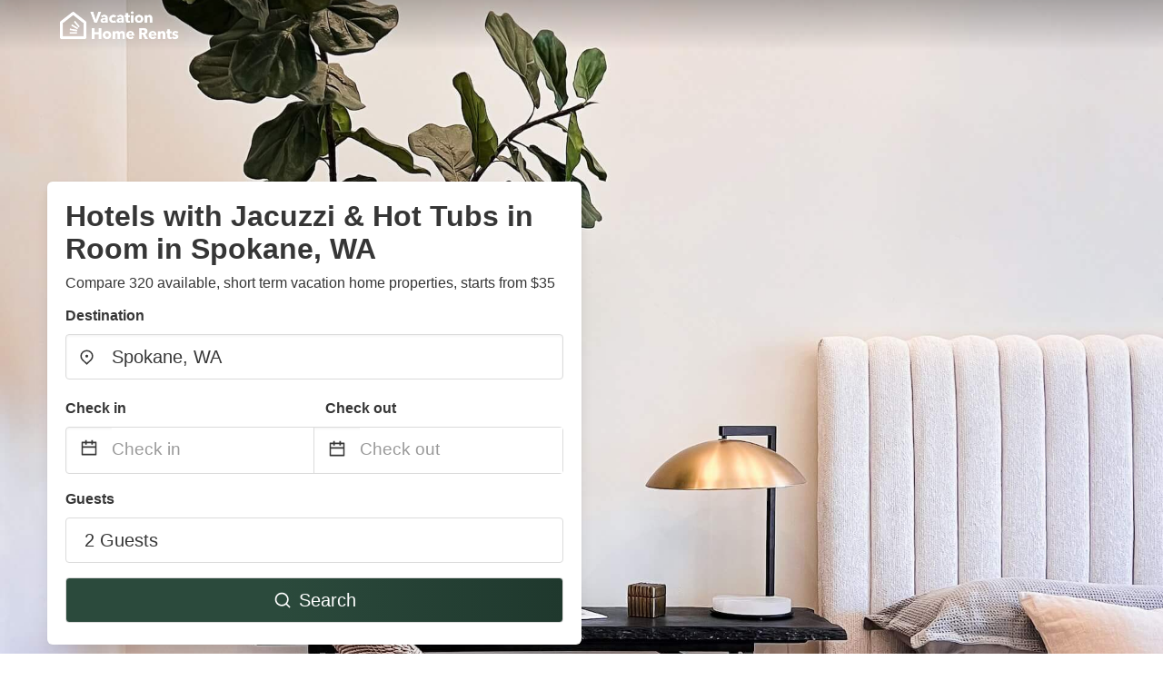

--- FILE ---
content_type: text/html
request_url: https://www.vacationhomerents.com/hotels-with-jacuzzi-in-room-spokane-wa
body_size: 27076
content:
<!DOCTYPE html><html lang="en"><head><script async="" src="https://www.googletagmanager.com/gtag/js?id=G-Y9DHHTW32H"></script><script>window.dataLayer = window.dataLayer || [];
                function gtag(){dataLayer.push(arguments);}
                gtag('js', new Date());

                gtag('config', 'G-Y9DHHTW32H');</script><meta charSet="utf-8"/><meta name="viewport" content="width=device-width, initial-scale=1.0"/><title>Hotels with Jacuzzi in Room in Spokane, WA from $35 | VacationHomeRents</title><meta name="title" content="Hotels with Jacuzzi in Room in Spokane, WA from $35 | VacationHomeRents"/><meta name="description" content="From $35/night - Compare 320 vacation house &amp; condo rentals in Spokane, WA area! Find best cheap deals easily &amp; save up to 70% with VacationHomeRents."/><link rel="canonical" href="https://www.vacationhomerents.com/hotels-with-jacuzzi-in-room-spokane-wa"/><link rel="icon" type="image/x-icon" href="https://vhr-public.s3.us-west-2.amazonaws.com/logos/shared/vhr-favicon/favicon.ico"/><link rel="icon" type="image/png" href="https://vhr-public.s3.us-west-2.amazonaws.com/logos/shared/vhr-favicon/favicon-32x32.png" sizes="32x32"/><link rel="icon" type="image/png" href="https://vhr-public.s3.us-west-2.amazonaws.com/logos/shared/vhr-favicon/favicon-16x16.png" sizes="16x16"/><meta property="og:title" content="Hotels with Jacuzzi in Room in Spokane, WA from $35 | VacationHomeRents"/><meta property="og:description" content="From $35/night - Compare 320 vacation house &amp; condo rentals in Spokane, WA area! Find best cheap deals easily &amp; save up to 70% with VacationHomeRents."/><meta name="agd-partner-manual-verification"/><meta name="next-head-count" content="14"/><link rel="preload" href="/_next/static/css/09b51551a1dee98fd52f.css" as="style"/><link rel="stylesheet" href="/_next/static/css/09b51551a1dee98fd52f.css"/><link rel="preload" href="/_next/static/css/baeaa0c79a50d7adec47.css" as="style"/><link rel="stylesheet" href="/_next/static/css/baeaa0c79a50d7adec47.css"/><link rel="preload" href="/_next/static/chunks/main-d4df3cd2b38c1db3cb56.js" as="script"/><link rel="preload" href="/_next/static/chunks/webpack-3ebd2e4c5f70455fd5df.js" as="script"/><link rel="preload" href="/_next/static/chunks/framework.b253b3073c52263d0437.js" as="script"/><link rel="preload" href="/_next/static/chunks/36e48897.86997c975d91371e6ba3.js" as="script"/><link rel="preload" href="/_next/static/chunks/commons.88ae839944f595391cb8.js" as="script"/><link rel="preload" href="/_next/static/chunks/pages/_app-f5b954e96be545996281.js" as="script"/><link rel="preload" href="/_next/static/chunks/62cf2826.4db01173ba49bdcd0676.js" as="script"/><link rel="preload" href="/_next/static/chunks/a29ae703.1f4aba1e12321f56e7f1.js" as="script"/><link rel="preload" href="/_next/static/chunks/4c744e84.30dcdc950a365763ac65.js" as="script"/><link rel="preload" href="/_next/static/chunks/c8eae200.8e6749ae539e1e2c5ab1.js" as="script"/><link rel="preload" href="/_next/static/chunks/fe31f82c.1d4d7c27e449e33f54b1.js" as="script"/><link rel="preload" href="/_next/static/chunks/29107295.ae8513df729d18f6a62a.js" as="script"/><link rel="preload" href="/_next/static/chunks/pages/%5Bmc-slug%5D-7c4d7447e33aca774526.js" as="script"/></head><body><div id="__next"><section class="hero is-medium is-bold" style="background-image:url(https://vhr-public.s3.us-west-2.amazonaws.com/images/landings/image_placeholder_2.jpeg);background-size:cover;background-position:center"><div class="hero-head"><nav class="navbar-gradient-background navbar"><div class="container"><div class="navbar-brand"><a class="navbar-item navbar-logo" href="/"><img src="https://vhr-public.s3.us-west-2.amazonaws.com/logos/us/us_text_white.png" alt="Logo"/></a></div></div></nav></div><div class="hero-body"><div class="container"><div class="row"><div class="columns"><div class="column is-half-desktop is-two-third-tablet is-fullwidth-mobile px-0"><div class="box search-box"><h1 class="title has-text-dark pb-0 mb-2">Hotels with Jacuzzi &amp; Hot Tubs in Room in Spokane, WA</h1><p class="has-text-dark">Compare 320 available, short term vacation home properties, starts from $35</p><div class="section py-1 pt-3 px-0"><div class="row pb-2"><div class="field"><label class="label">Destination</label><div class="control has-icons-left"><div role="combobox" aria-haspopup="listbox" aria-owns="react-autowhatever-1" aria-expanded="false" class="react-autosuggest__container"><div><input type="text" value="Spokane, WA" autoComplete="off" aria-autocomplete="list" aria-controls="react-autowhatever-1" class="input is-medium" placeholder="Spokane, WA"/></div><div id="react-autowhatever-1" role="listbox" class="autocomplete-dropdown-container rounded-corner" style="position:absolute;top:110%;left:0;width:100%;box-shadow:0px 6px 16px rgba(0, 0, 0, 0.12);background-color:white;z-index:999"></div></div><span class="icon is-left has-text-dark map-icon-vertical-center"><svg stroke="currentColor" fill="currentColor" stroke-width="0" viewBox="0 0 24 24" height="1em" width="1em" xmlns="http://www.w3.org/2000/svg"><g><path fill="none" d="M0 0h24v24H0z"></path><path d="M12 23.728l-6.364-6.364a9 9 0 1 1 12.728 0L12 23.728zm4.95-7.778a7 7 0 1 0-9.9 0L12 20.9l4.95-4.95zM12 13a2 2 0 1 1 0-4 2 2 0 0 1 0 4z"></path></g></svg></span></div></div></div><div class="row pb-0"><div class="columns py-0 my-0 is-mobile"><div class="column is-half pb-2"><div class="field"><label class="label">Check in</label></div></div><div class="column is-half pb-2"><div class="field"><label class="label">Check out</label></div></div></div><div class="is-hidden-tablet"></div><div class="is-hidden-mobile"></div><div class="columns py-0 my-0"><div class="column is-full py-0 my-0 mc"><div class="DateRangePicker DateRangePicker_1"><div><div class="DateRangePickerInput DateRangePickerInput_1 DateRangePickerInput__withBorder DateRangePickerInput__withBorder_2"><button class="DateRangePickerInput_calendarIcon DateRangePickerInput_calendarIcon_1" type="button" aria-label="Interact with the calendar and add the check-in date for your trip."><svg stroke="currentColor" fill="currentColor" stroke-width="0" viewBox="0 0 24 24" class="has-text-dark calendar-icon" height="1em" width="1em" xmlns="http://www.w3.org/2000/svg"><g><path fill="none" d="M0 0h24v24H0z"></path><path d="M17 3h4a1 1 0 0 1 1 1v16a1 1 0 0 1-1 1H3a1 1 0 0 1-1-1V4a1 1 0 0 1 1-1h4V1h2v2h6V1h2v2zm-2 2H9v2H7V5H4v4h16V5h-3v2h-2V5zm5 6H4v8h16v-8z"></path></g></svg></button><div class="DateInput DateInput_1"><input type="text" class="DateInput_input DateInput_input_1" aria-label="Check in" id="startDate" name="startDate" value="" placeholder="Check in" autoComplete="off" aria-describedby="DateInput__screen-reader-message-startDate"/><p class="DateInput_screenReaderMessage DateInput_screenReaderMessage_1" id="DateInput__screen-reader-message-startDate">Navigate forward to interact with the calendar and select a date. Press the question mark key to get the keyboard shortcuts for changing dates.</p></div><div class="DateRangePickerInput_arrow DateRangePickerInput_arrow_1" aria-hidden="true" role="presentation"><svg stroke="currentColor" fill="currentColor" stroke-width="0" viewBox="0 0 24 24" class="has-text-dark calendar-icon-adjustment" height="1em" width="1em" xmlns="http://www.w3.org/2000/svg"><g><path fill="none" d="M0 0h24v24H0z"></path><path d="M17 3h4a1 1 0 0 1 1 1v16a1 1 0 0 1-1 1H3a1 1 0 0 1-1-1V4a1 1 0 0 1 1-1h4V1h2v2h6V1h2v2zm-2 2H9v2H7V5H4v4h16V5h-3v2h-2V5zm5 6H4v8h16v-8z"></path></g></svg></div><div class="DateInput DateInput_1"><input type="text" class="DateInput_input DateInput_input_1" aria-label="Check out" id="endDate" name="endDate" value="" placeholder="Check out" autoComplete="off" aria-describedby="DateInput__screen-reader-message-endDate"/><p class="DateInput_screenReaderMessage DateInput_screenReaderMessage_1" id="DateInput__screen-reader-message-endDate">Navigate backward to interact with the calendar and select a date. Press the question mark key to get the keyboard shortcuts for changing dates.</p></div></div></div></div></div></div></div><div class="row pb-0"><div class="field pt-4 is-full"><label class="label">Guests</label><button type="button" class="button is-medium is-fullwidth guest-picker-button">2 Guests</button></div></div><div class="row mt-4"><button class="button is-medium is-fullwidth mc-search-button has-text-white"><svg stroke="currentColor" fill="currentColor" stroke-width="0" viewBox="0 0 24 24" class="mr-2" height="1em" width="1em" xmlns="http://www.w3.org/2000/svg"><g><path fill="none" d="M0 0h24v24H0z"></path><path d="M18.031 16.617l4.283 4.282-1.415 1.415-4.282-4.283A8.96 8.96 0 0 1 11 20c-4.968 0-9-4.032-9-9s4.032-9 9-9 9 4.032 9 9a8.96 8.96 0 0 1-1.969 5.617zm-2.006-.742A6.977 6.977 0 0 0 18 11c0-3.868-3.133-7-7-7-3.868 0-7 3.132-7 7 0 3.867 3.132 7 7 7a6.977 6.977 0 0 0 4.875-1.975l.15-.15z"></path></g></svg>Search</button></div></div></div></div></div></div></div></div><div class="hero-foot"><nav class="tabs is-fullwidth"><div class="container"><ul><li class="is-active mc-hero-tab-active"><a><span class="has-text-theme-color" href="#">Hot Deals</span></a></li><li><a class="mc-hero-tab" href="#map"><span class="has-text-white">Map</span></a></li><li><a class="mc-hero-tab" href="#amenities"><span class="has-text-white">Amenities</span></a></li><li><a class="mc-hero-tab" href="#price-distribution"><span class="has-text-white">Price range</span></a></li><li><a class="mc-hero-tab" href="#faqs"><span class="has-text-white">Travel Guides &amp; FAQ</span></a></li></ul></div></nav></div></section><section class="section mb-0 pb-0"><div class="container"><h2 class="title">Find the best vacation rental</h2><div style="display:flex;flex-direction:row;align-items:center;overflow-x:auto;overflow-y:hidden"><div style="border-right:solid 1px #DEDEDE;margin-right:16px"><div><div class="has-text-dark has-text-weight-semibold mb-2 is-size-6">PRICE PER NIGHT</div><div style="display:flex;flex-direction:row"><a href="search?lat=47.658779&amp;lon=-117.426048&amp;page=1&amp;filters=%7B%22minPrice%22%3A0%2C%22maxPrice%22%3A100%7D" rel="nofollow noopener noreferrer"><div style="width:auto;white-space:nowrap;border-style:solid;border-width:1px;background-color:rgba(43, 74, 60, 1);color:white;min-width:80px;text-align:center" class="card py-2 px-4 mr-4 rounded-corner"><svg stroke="currentColor" fill="currentColor" stroke-width="0" viewBox="0 0 24 24" style="color:white;position:relative;top:2px" class="mr-2" height="1em" width="1em" xmlns="http://www.w3.org/2000/svg"><g><path fill="none" d="M0 0h24v24H0z"></path><path d="M18.031 16.617l4.283 4.282-1.415 1.415-4.282-4.283A8.96 8.96 0 0 1 11 20c-4.968 0-9-4.032-9-9s4.032-9 9-9 9 4.032 9 9a8.96 8.96 0 0 1-1.969 5.617zm-2.006-.742A6.977 6.977 0 0 0 18 11c0-3.868-3.133-7-7-7-3.868 0-7 3.132-7 7 0 3.867 3.132 7 7 7a6.977 6.977 0 0 0 4.875-1.975l.15-.15z"></path></g></svg>Up to $100</div></a><a href="search?lat=47.658779&amp;lon=-117.426048&amp;page=1&amp;filters=%7B%22minPrice%22%3A100%2C%22maxPrice%22%3A199%7D" rel="nofollow noopener noreferrer"><div style="width:auto;white-space:nowrap;border-style:solid;border-width:1px;background-color:rgba(43, 74, 60, 1);color:white;min-width:80px;text-align:center" class="card py-2 px-4 mr-4 rounded-corner"><svg stroke="currentColor" fill="currentColor" stroke-width="0" viewBox="0 0 24 24" style="color:white;position:relative;top:2px" class="mr-2" height="1em" width="1em" xmlns="http://www.w3.org/2000/svg"><g><path fill="none" d="M0 0h24v24H0z"></path><path d="M18.031 16.617l4.283 4.282-1.415 1.415-4.282-4.283A8.96 8.96 0 0 1 11 20c-4.968 0-9-4.032-9-9s4.032-9 9-9 9 4.032 9 9a8.96 8.96 0 0 1-1.969 5.617zm-2.006-.742A6.977 6.977 0 0 0 18 11c0-3.868-3.133-7-7-7-3.868 0-7 3.132-7 7 0 3.867 3.132 7 7 7a6.977 6.977 0 0 0 4.875-1.975l.15-.15z"></path></g></svg>$100 to $199</div></a><a href="search?lat=47.658779&amp;lon=-117.426048&amp;page=1&amp;filters=%7B%22minPrice%22%3A200%7D" rel="nofollow noopener noreferrer"><div style="width:auto;white-space:nowrap;border-style:solid;border-width:1px;background-color:rgba(43, 74, 60, 1);color:white;min-width:80px;text-align:center" class="card py-2 px-4 mr-4 rounded-corner"><svg stroke="currentColor" fill="currentColor" stroke-width="0" viewBox="0 0 24 24" style="color:white;position:relative;top:2px" class="mr-2" height="1em" width="1em" xmlns="http://www.w3.org/2000/svg"><g><path fill="none" d="M0 0h24v24H0z"></path><path d="M18.031 16.617l4.283 4.282-1.415 1.415-4.282-4.283A8.96 8.96 0 0 1 11 20c-4.968 0-9-4.032-9-9s4.032-9 9-9 9 4.032 9 9a8.96 8.96 0 0 1-1.969 5.617zm-2.006-.742A6.977 6.977 0 0 0 18 11c0-3.868-3.133-7-7-7-3.868 0-7 3.132-7 7 0 3.867 3.132 7 7 7a6.977 6.977 0 0 0 4.875-1.975l.15-.15z"></path></g></svg>From $200</div></a></div></div></div><div style="border-right:solid 1px #DEDEDE;margin-right:16px"><div><div class="has-text-dark has-text-weight-semibold mb-2 is-size-6">ACCOMMODATION TYPES</div><div style="display:flex;flex-direction:row"><a href="search?lat=47.658779&amp;lon=-117.426048&amp;page=1&amp;filters=%7B%22propertyType%22%3A%5B%22house%22%5D%7D" rel="nofollow noopener noreferrer"><div style="width:auto;white-space:nowrap;border-style:solid;border-width:1px;background-color:rgba(43, 74, 60, 1);color:white;min-width:80px;text-align:center" class="card py-2 px-4 mr-4 rounded-corner"><svg stroke="currentColor" fill="currentColor" stroke-width="0" viewBox="0 0 24 24" style="color:white;position:relative;top:2px" class="mr-2" height="1em" width="1em" xmlns="http://www.w3.org/2000/svg"><g><path fill="none" d="M0 0h24v24H0z"></path><path d="M18.031 16.617l4.283 4.282-1.415 1.415-4.282-4.283A8.96 8.96 0 0 1 11 20c-4.968 0-9-4.032-9-9s4.032-9 9-9 9 4.032 9 9a8.96 8.96 0 0 1-1.969 5.617zm-2.006-.742A6.977 6.977 0 0 0 18 11c0-3.868-3.133-7-7-7-3.868 0-7 3.132-7 7 0 3.867 3.132 7 7 7a6.977 6.977 0 0 0 4.875-1.975l.15-.15z"></path></g></svg>House</div></a><a href="search?lat=47.658779&amp;lon=-117.426048&amp;page=1&amp;filters=%7B%22propertyType%22%3A%5B%22apartment%22%5D%7D" rel="nofollow noopener noreferrer"><div style="width:auto;white-space:nowrap;border-style:solid;border-width:1px;background-color:rgba(43, 74, 60, 1);color:white;min-width:80px;text-align:center" class="card py-2 px-4 mr-4 rounded-corner"><svg stroke="currentColor" fill="currentColor" stroke-width="0" viewBox="0 0 24 24" style="color:white;position:relative;top:2px" class="mr-2" height="1em" width="1em" xmlns="http://www.w3.org/2000/svg"><g><path fill="none" d="M0 0h24v24H0z"></path><path d="M18.031 16.617l4.283 4.282-1.415 1.415-4.282-4.283A8.96 8.96 0 0 1 11 20c-4.968 0-9-4.032-9-9s4.032-9 9-9 9 4.032 9 9a8.96 8.96 0 0 1-1.969 5.617zm-2.006-.742A6.977 6.977 0 0 0 18 11c0-3.868-3.133-7-7-7-3.868 0-7 3.132-7 7 0 3.867 3.132 7 7 7a6.977 6.977 0 0 0 4.875-1.975l.15-.15z"></path></g></svg>Apartment</div></a><a href="search?lat=47.658779&amp;lon=-117.426048&amp;page=1&amp;filters=%7B%22propertyType%22%3A%5B%22condo%22%5D%7D" rel="nofollow noopener noreferrer"><div style="width:auto;white-space:nowrap;border-style:solid;border-width:1px;background-color:rgba(43, 74, 60, 1);color:white;min-width:80px;text-align:center" class="card py-2 px-4 mr-4 rounded-corner"><svg stroke="currentColor" fill="currentColor" stroke-width="0" viewBox="0 0 24 24" style="color:white;position:relative;top:2px" class="mr-2" height="1em" width="1em" xmlns="http://www.w3.org/2000/svg"><g><path fill="none" d="M0 0h24v24H0z"></path><path d="M18.031 16.617l4.283 4.282-1.415 1.415-4.282-4.283A8.96 8.96 0 0 1 11 20c-4.968 0-9-4.032-9-9s4.032-9 9-9 9 4.032 9 9a8.96 8.96 0 0 1-1.969 5.617zm-2.006-.742A6.977 6.977 0 0 0 18 11c0-3.868-3.133-7-7-7-3.868 0-7 3.132-7 7 0 3.867 3.132 7 7 7a6.977 6.977 0 0 0 4.875-1.975l.15-.15z"></path></g></svg>Condo</div></a></div></div></div><div><div><div class="has-text-dark has-text-weight-semibold mb-2 is-size-6">RATING</div><div style="display:flex;flex-direction:row"><a href="search?lat=47.658779&amp;lon=-117.426048&amp;page=1&amp;filters=%7B%22minRating%22%3A4.5%7D" rel="nofollow noopener noreferrer"><div style="width:auto;white-space:nowrap;border-style:solid;border-width:1px;background-color:rgba(43, 74, 60, 1);color:white;min-width:80px;text-align:center" class="card py-2 px-4 mr-4 rounded-corner"><svg stroke="currentColor" fill="currentColor" stroke-width="0" viewBox="0 0 24 24" style="color:white;position:relative;top:2px" class="mr-2" height="1em" width="1em" xmlns="http://www.w3.org/2000/svg"><g><path fill="none" d="M0 0h24v24H0z"></path><path d="M18.031 16.617l4.283 4.282-1.415 1.415-4.282-4.283A8.96 8.96 0 0 1 11 20c-4.968 0-9-4.032-9-9s4.032-9 9-9 9 4.032 9 9a8.96 8.96 0 0 1-1.969 5.617zm-2.006-.742A6.977 6.977 0 0 0 18 11c0-3.868-3.133-7-7-7-3.868 0-7 3.132-7 7 0 3.867 3.132 7 7 7a6.977 6.977 0 0 0 4.875-1.975l.15-.15z"></path></g></svg>Outstanding: 4.5+</div></a><a href="search?lat=47.658779&amp;lon=-117.426048&amp;page=1&amp;filters=%7B%22minRating%22%3A4%7D" rel="nofollow noopener noreferrer"><div style="width:auto;white-space:nowrap;border-style:solid;border-width:1px;background-color:rgba(43, 74, 60, 1);color:white;min-width:80px;text-align:center" class="card py-2 px-4 mr-4 rounded-corner"><svg stroke="currentColor" fill="currentColor" stroke-width="0" viewBox="0 0 24 24" style="color:white;position:relative;top:2px" class="mr-2" height="1em" width="1em" xmlns="http://www.w3.org/2000/svg"><g><path fill="none" d="M0 0h24v24H0z"></path><path d="M18.031 16.617l4.283 4.282-1.415 1.415-4.282-4.283A8.96 8.96 0 0 1 11 20c-4.968 0-9-4.032-9-9s4.032-9 9-9 9 4.032 9 9a8.96 8.96 0 0 1-1.969 5.617zm-2.006-.742A6.977 6.977 0 0 0 18 11c0-3.868-3.133-7-7-7-3.868 0-7 3.132-7 7 0 3.867 3.132 7 7 7a6.977 6.977 0 0 0 4.875-1.975l.15-.15z"></path></g></svg>Very Good: 4+</div></a><a href="search?lat=47.658779&amp;lon=-117.426048&amp;page=1&amp;filters=%7B%22minRating%22%3A3.5%7D" rel="nofollow noopener noreferrer"><div style="width:auto;white-space:nowrap;border-style:solid;border-width:1px;background-color:rgba(43, 74, 60, 1);color:white;min-width:80px;text-align:center" class="card py-2 px-4 mr-4 rounded-corner"><svg stroke="currentColor" fill="currentColor" stroke-width="0" viewBox="0 0 24 24" style="color:white;position:relative;top:2px" class="mr-2" height="1em" width="1em" xmlns="http://www.w3.org/2000/svg"><g><path fill="none" d="M0 0h24v24H0z"></path><path d="M18.031 16.617l4.283 4.282-1.415 1.415-4.282-4.283A8.96 8.96 0 0 1 11 20c-4.968 0-9-4.032-9-9s4.032-9 9-9 9 4.032 9 9a8.96 8.96 0 0 1-1.969 5.617zm-2.006-.742A6.977 6.977 0 0 0 18 11c0-3.868-3.133-7-7-7-3.868 0-7 3.132-7 7 0 3.867 3.132 7 7 7a6.977 6.977 0 0 0 4.875-1.975l.15-.15z"></path></g></svg>Good: 3.5+</div></a></div></div></div></div></div></section><section class="section"><div class="container"><h2 class="title">Cheap Hotels with Jacuzzi &amp; Hot Tubs in Room in Spokane, WA</h2><div class="columns is-multiline"><div class="column is-one-quarter-widescreen is-one-third-desktop is-half-tablet"><div style="height:100%;display:flex;flex-direction:column;cursor:pointer" class="property-call-for-action-highlighter"><div class="carousel"><figure class="image has-ratio" style="position:relative"><div class="horizontalSlider___281Ls carousel__slider carousel__slider--horizontal" aria-live="polite" aria-label="slider" tabindex="0" role="listbox"><div class="carousel__slider-tray-wrapper carousel__slider-tray-wrap--horizontal"><div class="sliderTray___-vHFQ sliderAnimation___300FY carousel__slider-tray carousel__slider-tray--horizontal" style="width:600%;transform:translateX(0%) translateX(0px);flex-direction:row"><div tabindex="0" aria-selected="true" aria-label="slide" role="option" class="slide___3-Nqo slideHorizontal___1NzNV carousel__slide carousel__slide--visible" style="width:16.666666666666668%;padding-bottom:11.11111111111111%"><div class="slideInner___2mfX9 carousel__inner-slide"><figure class="image has-ratio is-3by2"><img class="rounded-corner image-fit image-background" src="https://cf.bstatic.com/images/hotel/max1024x768/145/145392755.jpg" alt="The Historic Davenport, Autograph Collection" loading="lazy"/></figure></div></div><div tabindex="-1" aria-selected="false" aria-label="slide" role="option" class="slide___3-Nqo slideHorizontal___1NzNV carousel__slide carousel__slide--hidden" style="width:16.666666666666668%;padding-bottom:11.11111111111111%"><div class="slideInner___2mfX9 carousel__inner-slide"><figure class="image has-ratio is-3by2"><img class="rounded-corner image-fit image-background" src="https://cf.bstatic.com/images/hotel/max1024x768/252/252227393.jpg" alt="The Historic Davenport, Autograph Collection" loading="lazy"/></figure></div></div><div tabindex="-1" aria-selected="false" aria-label="slide" role="option" class="slide___3-Nqo slideHorizontal___1NzNV carousel__slide carousel__slide--hidden" style="width:16.666666666666668%;padding-bottom:11.11111111111111%"><div class="slideInner___2mfX9 carousel__inner-slide"><figure class="image has-ratio is-3by2"><img class="rounded-corner image-fit image-background" src="https://cf.bstatic.com/images/hotel/max1024x768/182/182216329.jpg" alt="The Historic Davenport, Autograph Collection" loading="lazy"/></figure></div></div><div tabindex="-1" aria-selected="false" aria-label="slide" role="option" class="slide___3-Nqo slideHorizontal___1NzNV carousel__slide carousel__slide--hidden" style="width:16.666666666666668%;padding-bottom:11.11111111111111%"><div class="slideInner___2mfX9 carousel__inner-slide"><figure class="image has-ratio is-3by2"><img class="rounded-corner image-fit image-background" src="https://cf.bstatic.com/images/hotel/max1024x768/250/250684462.jpg" alt="The Historic Davenport, Autograph Collection" loading="lazy"/></figure></div></div><div tabindex="-1" aria-selected="false" aria-label="slide" role="option" class="slide___3-Nqo slideHorizontal___1NzNV carousel__slide carousel__slide--hidden" style="width:16.666666666666668%;padding-bottom:11.11111111111111%"><div class="slideInner___2mfX9 carousel__inner-slide"><figure class="image has-ratio is-3by2"><img class="rounded-corner image-fit image-background" src="https://cf.bstatic.com/images/hotel/max1024x768/668/66845157.jpg" alt="The Historic Davenport, Autograph Collection" loading="lazy"/></figure></div></div><div tabindex="-1" aria-selected="false" aria-label="slide" role="option" class="slide___3-Nqo slideHorizontal___1NzNV carousel__slide carousel__slide--hidden" style="width:16.666666666666668%;padding-bottom:11.11111111111111%"><div class="slideInner___2mfX9 carousel__inner-slide"><figure class="image has-ratio is-3by2"><img class="rounded-corner image-fit image-background" src="https://cf.bstatic.com/images/hotel/max1024x768/668/66845156.jpg" alt="The Historic Davenport, Autograph Collection" loading="lazy"/></figure></div></div></div></div></div><button type="button" aria-label="previous" class="buttonBack___1mlaL carousel__back-button" disabled="" style="height:28px;width:28px;position:absolute;top:50%;left:4px;transform:translateY(-50%);background-color:white;opacity:0.8;border:white;border-radius:50%"><div style="width:100%;height:100%;display:flex;flex-direction:column;align-items:center;justify-content:center"><svg stroke="currentColor" fill="currentColor" stroke-width="0" viewBox="0 0 320 512" style="color:black;font-size:16px" height="1em" width="1em" xmlns="http://www.w3.org/2000/svg"><path d="M34.52 239.03L228.87 44.69c9.37-9.37 24.57-9.37 33.94 0l22.67 22.67c9.36 9.36 9.37 24.52.04 33.9L131.49 256l154.02 154.75c9.34 9.38 9.32 24.54-.04 33.9l-22.67 22.67c-9.37 9.37-24.57 9.37-33.94 0L34.52 272.97c-9.37-9.37-9.37-24.57 0-33.94z"></path></svg></div></button><button type="button" aria-label="next" class="buttonNext___2mOCa carousel__next-button" style="height:28px;width:28px;position:absolute;top:50%;right:4px;transform:translateY(-50%);background-color:white;opacity:0.8;border:white;border-radius:50%"><div style="width:100%;height:100%;display:flex;flex-direction:column;align-items:center;justify-content:center"><svg stroke="currentColor" fill="currentColor" stroke-width="0" viewBox="0 0 320 512" style="color:black;font-size:16px" height="1em" width="1em" xmlns="http://www.w3.org/2000/svg"><path d="M285.476 272.971L91.132 467.314c-9.373 9.373-24.569 9.373-33.941 0l-22.667-22.667c-9.357-9.357-9.375-24.522-.04-33.901L188.505 256 34.484 101.255c-9.335-9.379-9.317-24.544.04-33.901l22.667-22.667c9.373-9.373 24.569-9.373 33.941 0L285.475 239.03c9.373 9.372 9.373 24.568.001 33.941z"></path></svg></div></button><div style="position:absolute;bottom:4px;left:4px;border-radius:4px;background-color:rgba(255, 255, 255, 0.85);padding:4px 8px;display:flex;flex-direction:row;align-items:center;justify-content:center;font-size:14px" class="has-text-dark is-hidden"></div></figure></div><div style="padding-top:8px;flex:1;display:flex;flex-direction:column;justify-content:space-between"><div><span style="font-size:14px;line-height:16pt;vertical-align:center;margin-bottom:4px" class="has-text-dark mr-1"><svg stroke="currentColor" fill="currentColor" stroke-width="0" viewBox="0 0 576 512" style="color:rgba(255, 55, 91, 1);position:relative;top:1px;margin-right:4px" height="1em" width="1em" xmlns="http://www.w3.org/2000/svg"><path d="M259.3 17.8L194 150.2 47.9 171.5c-26.2 3.8-36.7 36.1-17.7 54.6l105.7 103-25 145.5c-4.5 26.3 23.2 46 46.4 33.7L288 439.6l130.7 68.7c23.2 12.2 50.9-7.4 46.4-33.7l-25-145.5 105.7-103c19-18.5 8.5-50.8-17.7-54.6L382 150.2 316.7 17.8c-11.7-23.6-45.6-23.9-57.4 0z"></path></svg>4.5<!-- --> (<!-- -->229<!-- --> <!-- -->reviews<!-- -->)</span><div style="font-size:16px" class="has-text-dark">The Historic Davenport, Autograph Collection</div><div style="font-size:14px;line-height:16pt" class="has-text-grey">Hotel</div></div><div style="margin-top:4px;font-size:16px;display:flex;flex-direction:row;align-items:flex-end;justify-content:space-between" class="has-text-dark"><div><div></div><div><b>$135</b> <!-- -->/night</div></div><img src="https://firebasestorage.googleapis.com/v0/b/vacationhomerents-stage.appspot.com/o/MC%2FBooking.svg?alt=media&amp;token=b5174eeb-bf35-4740-b7eb-29d7b16b4503" style="height:16px;max-width:72px;object-fit:contain"/></div></div><div style="margin-top:8px;margin-bottom:8px" class="property-call-for-action-button">View deal</div></div></div><div class="column is-one-quarter-widescreen is-one-third-desktop is-half-tablet"><div style="height:100%;display:flex;flex-direction:column;cursor:pointer" class="property-call-for-action-highlighter"><div class="carousel"><figure class="image has-ratio" style="position:relative"><div class="horizontalSlider___281Ls carousel__slider carousel__slider--horizontal" aria-live="polite" aria-label="slider" tabindex="0" role="listbox"><div class="carousel__slider-tray-wrapper carousel__slider-tray-wrap--horizontal"><div class="sliderTray___-vHFQ sliderAnimation___300FY carousel__slider-tray carousel__slider-tray--horizontal" style="width:700%;transform:translateX(0%) translateX(0px);flex-direction:row"><div tabindex="0" aria-selected="true" aria-label="slide" role="option" class="slide___3-Nqo slideHorizontal___1NzNV carousel__slide carousel__slide--visible" style="width:14.285714285714286%;padding-bottom:9.523809523809524%"><div class="slideInner___2mfX9 carousel__inner-slide"><figure class="image has-ratio is-3by2"><img class="rounded-corner image-fit image-background" src="https://cf.bstatic.com/images/hotel/max1024x768/211/211276239.jpg" alt="Hilton Garden Inn Spokane Airport" loading="lazy"/></figure></div></div><div tabindex="-1" aria-selected="false" aria-label="slide" role="option" class="slide___3-Nqo slideHorizontal___1NzNV carousel__slide carousel__slide--hidden" style="width:14.285714285714286%;padding-bottom:9.523809523809524%"><div class="slideInner___2mfX9 carousel__inner-slide"><figure class="image has-ratio is-3by2"><img class="rounded-corner image-fit image-background" src="https://cf.bstatic.com/images/hotel/max1024x768/266/266977685.jpg" alt="Hilton Garden Inn Spokane Airport" loading="lazy"/></figure></div></div><div tabindex="-1" aria-selected="false" aria-label="slide" role="option" class="slide___3-Nqo slideHorizontal___1NzNV carousel__slide carousel__slide--hidden" style="width:14.285714285714286%;padding-bottom:9.523809523809524%"><div class="slideInner___2mfX9 carousel__inner-slide"><figure class="image has-ratio is-3by2"><img class="rounded-corner image-fit image-background" src="https://cf.bstatic.com/images/hotel/max1024x768/158/158553384.jpg" alt="Hilton Garden Inn Spokane Airport" loading="lazy"/></figure></div></div><div tabindex="-1" aria-selected="false" aria-label="slide" role="option" class="slide___3-Nqo slideHorizontal___1NzNV carousel__slide carousel__slide--hidden" style="width:14.285714285714286%;padding-bottom:9.523809523809524%"><div class="slideInner___2mfX9 carousel__inner-slide"><figure class="image has-ratio is-3by2"><img class="rounded-corner image-fit image-background" src="https://cf.bstatic.com/images/hotel/max1024x768/266/266977783.jpg" alt="Hilton Garden Inn Spokane Airport" loading="lazy"/></figure></div></div><div tabindex="-1" aria-selected="false" aria-label="slide" role="option" class="slide___3-Nqo slideHorizontal___1NzNV carousel__slide carousel__slide--hidden" style="width:14.285714285714286%;padding-bottom:9.523809523809524%"><div class="slideInner___2mfX9 carousel__inner-slide"><figure class="image has-ratio is-3by2"><img class="rounded-corner image-fit image-background" src="https://cf.bstatic.com/images/hotel/max1024x768/158/158553382.jpg" alt="Hilton Garden Inn Spokane Airport" loading="lazy"/></figure></div></div><div tabindex="-1" aria-selected="false" aria-label="slide" role="option" class="slide___3-Nqo slideHorizontal___1NzNV carousel__slide carousel__slide--hidden" style="width:14.285714285714286%;padding-bottom:9.523809523809524%"><div class="slideInner___2mfX9 carousel__inner-slide"><figure class="image has-ratio is-3by2"><img class="rounded-corner image-fit image-background" src="https://cf.bstatic.com/images/hotel/max1024x768/212/212175284.jpg" alt="Hilton Garden Inn Spokane Airport" loading="lazy"/></figure></div></div><div tabindex="-1" aria-selected="false" aria-label="slide" role="option" class="slide___3-Nqo slideHorizontal___1NzNV carousel__slide carousel__slide--hidden" style="width:14.285714285714286%;padding-bottom:9.523809523809524%"><div class="slideInner___2mfX9 carousel__inner-slide"><figure class="image has-ratio is-3by2"><img class="rounded-corner image-fit image-background" src="https://cf.bstatic.com/images/hotel/max1024x768/211/211276237.jpg" alt="Hilton Garden Inn Spokane Airport" loading="lazy"/></figure></div></div></div></div></div><button type="button" aria-label="previous" class="buttonBack___1mlaL carousel__back-button" disabled="" style="height:28px;width:28px;position:absolute;top:50%;left:4px;transform:translateY(-50%);background-color:white;opacity:0.8;border:white;border-radius:50%"><div style="width:100%;height:100%;display:flex;flex-direction:column;align-items:center;justify-content:center"><svg stroke="currentColor" fill="currentColor" stroke-width="0" viewBox="0 0 320 512" style="color:black;font-size:16px" height="1em" width="1em" xmlns="http://www.w3.org/2000/svg"><path d="M34.52 239.03L228.87 44.69c9.37-9.37 24.57-9.37 33.94 0l22.67 22.67c9.36 9.36 9.37 24.52.04 33.9L131.49 256l154.02 154.75c9.34 9.38 9.32 24.54-.04 33.9l-22.67 22.67c-9.37 9.37-24.57 9.37-33.94 0L34.52 272.97c-9.37-9.37-9.37-24.57 0-33.94z"></path></svg></div></button><button type="button" aria-label="next" class="buttonNext___2mOCa carousel__next-button" style="height:28px;width:28px;position:absolute;top:50%;right:4px;transform:translateY(-50%);background-color:white;opacity:0.8;border:white;border-radius:50%"><div style="width:100%;height:100%;display:flex;flex-direction:column;align-items:center;justify-content:center"><svg stroke="currentColor" fill="currentColor" stroke-width="0" viewBox="0 0 320 512" style="color:black;font-size:16px" height="1em" width="1em" xmlns="http://www.w3.org/2000/svg"><path d="M285.476 272.971L91.132 467.314c-9.373 9.373-24.569 9.373-33.941 0l-22.667-22.667c-9.357-9.357-9.375-24.522-.04-33.901L188.505 256 34.484 101.255c-9.335-9.379-9.317-24.544.04-33.901l22.667-22.667c9.373-9.373 24.569-9.373 33.941 0L285.475 239.03c9.373 9.372 9.373 24.568.001 33.941z"></path></svg></div></button><div style="position:absolute;bottom:4px;left:4px;border-radius:4px;background-color:rgba(255, 255, 255, 0.85);padding:4px 8px;display:flex;flex-direction:row;align-items:center;justify-content:center;font-size:14px" class="has-text-dark is-hidden"></div></figure></div><div style="padding-top:8px;flex:1;display:flex;flex-direction:column;justify-content:space-between"><div><span style="font-size:14px;line-height:16pt;vertical-align:center;margin-bottom:4px" class="has-text-dark mr-1"><svg stroke="currentColor" fill="currentColor" stroke-width="0" viewBox="0 0 576 512" style="color:rgba(255, 55, 91, 1);position:relative;top:1px;margin-right:4px" height="1em" width="1em" xmlns="http://www.w3.org/2000/svg"><path d="M259.3 17.8L194 150.2 47.9 171.5c-26.2 3.8-36.7 36.1-17.7 54.6l105.7 103-25 145.5c-4.5 26.3 23.2 46 46.4 33.7L288 439.6l130.7 68.7c23.2 12.2 50.9-7.4 46.4-33.7l-25-145.5 105.7-103c19-18.5 8.5-50.8-17.7-54.6L382 150.2 316.7 17.8c-11.7-23.6-45.6-23.9-57.4 0z"></path></svg>4.6<!-- --> (<!-- -->108<!-- --> <!-- -->reviews<!-- -->)</span><div style="font-size:16px" class="has-text-dark">Hilton Garden Inn Spokane Airport</div><div style="font-size:14px;line-height:16pt" class="has-text-grey">Hotel</div></div><div style="margin-top:4px;font-size:16px;display:flex;flex-direction:row;align-items:flex-end;justify-content:space-between" class="has-text-dark"><div><div></div><div><b>$115</b> <!-- -->/night</div></div><img src="https://firebasestorage.googleapis.com/v0/b/vacationhomerents-stage.appspot.com/o/MC%2FBooking.svg?alt=media&amp;token=b5174eeb-bf35-4740-b7eb-29d7b16b4503" style="height:16px;max-width:72px;object-fit:contain"/></div></div><div style="margin-top:8px;margin-bottom:8px" class="property-call-for-action-button">View deal</div></div></div><div class="column is-one-quarter-widescreen is-one-third-desktop is-half-tablet"><div style="height:100%;display:flex;flex-direction:column;cursor:pointer" class="property-call-for-action-highlighter"><div class="carousel"><figure class="image has-ratio" style="position:relative"><div class="horizontalSlider___281Ls carousel__slider carousel__slider--horizontal" aria-live="polite" aria-label="slider" tabindex="0" role="listbox"><div class="carousel__slider-tray-wrapper carousel__slider-tray-wrap--horizontal"><div class="sliderTray___-vHFQ sliderAnimation___300FY carousel__slider-tray carousel__slider-tray--horizontal" style="width:700%;transform:translateX(0%) translateX(0px);flex-direction:row"><div tabindex="0" aria-selected="true" aria-label="slide" role="option" class="slide___3-Nqo slideHorizontal___1NzNV carousel__slide carousel__slide--visible" style="width:14.285714285714286%;padding-bottom:9.523809523809524%"><div class="slideInner___2mfX9 carousel__inner-slide"><figure class="image has-ratio is-3by2"><img class="rounded-corner image-fit image-background" src="https://cf.bstatic.com/images/hotel/max1024x768/258/258151598.jpg" alt="Comfort Inn &amp; Suites Spokane Valley" loading="lazy"/></figure></div></div><div tabindex="-1" aria-selected="false" aria-label="slide" role="option" class="slide___3-Nqo slideHorizontal___1NzNV carousel__slide carousel__slide--hidden" style="width:14.285714285714286%;padding-bottom:9.523809523809524%"><div class="slideInner___2mfX9 carousel__inner-slide"><figure class="image has-ratio is-3by2"><img class="rounded-corner image-fit image-background" src="https://cf.bstatic.com/images/hotel/max1024x768/169/169782489.jpg" alt="Comfort Inn &amp; Suites Spokane Valley" loading="lazy"/></figure></div></div><div tabindex="-1" aria-selected="false" aria-label="slide" role="option" class="slide___3-Nqo slideHorizontal___1NzNV carousel__slide carousel__slide--hidden" style="width:14.285714285714286%;padding-bottom:9.523809523809524%"><div class="slideInner___2mfX9 carousel__inner-slide"><figure class="image has-ratio is-3by2"><img class="rounded-corner image-fit image-background" src="https://cf.bstatic.com/images/hotel/max1024x768/169/169782549.jpg" alt="Comfort Inn &amp; Suites Spokane Valley" loading="lazy"/></figure></div></div><div tabindex="-1" aria-selected="false" aria-label="slide" role="option" class="slide___3-Nqo slideHorizontal___1NzNV carousel__slide carousel__slide--hidden" style="width:14.285714285714286%;padding-bottom:9.523809523809524%"><div class="slideInner___2mfX9 carousel__inner-slide"><figure class="image has-ratio is-3by2"><img class="rounded-corner image-fit image-background" src="https://cf.bstatic.com/images/hotel/max1024x768/169/169782378.jpg" alt="Comfort Inn &amp; Suites Spokane Valley" loading="lazy"/></figure></div></div><div tabindex="-1" aria-selected="false" aria-label="slide" role="option" class="slide___3-Nqo slideHorizontal___1NzNV carousel__slide carousel__slide--hidden" style="width:14.285714285714286%;padding-bottom:9.523809523809524%"><div class="slideInner___2mfX9 carousel__inner-slide"><figure class="image has-ratio is-3by2"><img class="rounded-corner image-fit image-background" src="https://cf.bstatic.com/images/hotel/max1024x768/169/169782290.jpg" alt="Comfort Inn &amp; Suites Spokane Valley" loading="lazy"/></figure></div></div><div tabindex="-1" aria-selected="false" aria-label="slide" role="option" class="slide___3-Nqo slideHorizontal___1NzNV carousel__slide carousel__slide--hidden" style="width:14.285714285714286%;padding-bottom:9.523809523809524%"><div class="slideInner___2mfX9 carousel__inner-slide"><figure class="image has-ratio is-3by2"><img class="rounded-corner image-fit image-background" src="https://cf.bstatic.com/images/hotel/max1024x768/169/169782213.jpg" alt="Comfort Inn &amp; Suites Spokane Valley" loading="lazy"/></figure></div></div><div tabindex="-1" aria-selected="false" aria-label="slide" role="option" class="slide___3-Nqo slideHorizontal___1NzNV carousel__slide carousel__slide--hidden" style="width:14.285714285714286%;padding-bottom:9.523809523809524%"><div class="slideInner___2mfX9 carousel__inner-slide"><figure class="image has-ratio is-3by2"><img class="rounded-corner image-fit image-background" src="https://cf.bstatic.com/images/hotel/max1024x768/169/169782164.jpg" alt="Comfort Inn &amp; Suites Spokane Valley" loading="lazy"/></figure></div></div></div></div></div><button type="button" aria-label="previous" class="buttonBack___1mlaL carousel__back-button" disabled="" style="height:28px;width:28px;position:absolute;top:50%;left:4px;transform:translateY(-50%);background-color:white;opacity:0.8;border:white;border-radius:50%"><div style="width:100%;height:100%;display:flex;flex-direction:column;align-items:center;justify-content:center"><svg stroke="currentColor" fill="currentColor" stroke-width="0" viewBox="0 0 320 512" style="color:black;font-size:16px" height="1em" width="1em" xmlns="http://www.w3.org/2000/svg"><path d="M34.52 239.03L228.87 44.69c9.37-9.37 24.57-9.37 33.94 0l22.67 22.67c9.36 9.36 9.37 24.52.04 33.9L131.49 256l154.02 154.75c9.34 9.38 9.32 24.54-.04 33.9l-22.67 22.67c-9.37 9.37-24.57 9.37-33.94 0L34.52 272.97c-9.37-9.37-9.37-24.57 0-33.94z"></path></svg></div></button><button type="button" aria-label="next" class="buttonNext___2mOCa carousel__next-button" style="height:28px;width:28px;position:absolute;top:50%;right:4px;transform:translateY(-50%);background-color:white;opacity:0.8;border:white;border-radius:50%"><div style="width:100%;height:100%;display:flex;flex-direction:column;align-items:center;justify-content:center"><svg stroke="currentColor" fill="currentColor" stroke-width="0" viewBox="0 0 320 512" style="color:black;font-size:16px" height="1em" width="1em" xmlns="http://www.w3.org/2000/svg"><path d="M285.476 272.971L91.132 467.314c-9.373 9.373-24.569 9.373-33.941 0l-22.667-22.667c-9.357-9.357-9.375-24.522-.04-33.901L188.505 256 34.484 101.255c-9.335-9.379-9.317-24.544.04-33.901l22.667-22.667c9.373-9.373 24.569-9.373 33.941 0L285.475 239.03c9.373 9.372 9.373 24.568.001 33.941z"></path></svg></div></button><div style="position:absolute;bottom:4px;left:4px;border-radius:4px;background-color:rgba(255, 255, 255, 0.85);padding:4px 8px;display:flex;flex-direction:row;align-items:center;justify-content:center;font-size:14px" class="has-text-dark is-hidden"></div></figure></div><div style="padding-top:8px;flex:1;display:flex;flex-direction:column;justify-content:space-between"><div><span style="font-size:14px;line-height:16pt;vertical-align:center;margin-bottom:4px" class="has-text-dark mr-1"><svg stroke="currentColor" fill="currentColor" stroke-width="0" viewBox="0 0 576 512" style="color:rgba(255, 55, 91, 1);position:relative;top:1px;margin-right:4px" height="1em" width="1em" xmlns="http://www.w3.org/2000/svg"><path d="M259.3 17.8L194 150.2 47.9 171.5c-26.2 3.8-36.7 36.1-17.7 54.6l105.7 103-25 145.5c-4.5 26.3 23.2 46 46.4 33.7L288 439.6l130.7 68.7c23.2 12.2 50.9-7.4 46.4-33.7l-25-145.5 105.7-103c19-18.5 8.5-50.8-17.7-54.6L382 150.2 316.7 17.8c-11.7-23.6-45.6-23.9-57.4 0z"></path></svg>4.5<!-- --> (<!-- -->225<!-- --> <!-- -->reviews<!-- -->)</span><div style="font-size:16px" class="has-text-dark">Comfort Inn &amp; Suites Spokane Valley</div><div style="font-size:14px;line-height:16pt" class="has-text-grey">Hotel</div></div><div style="margin-top:4px;font-size:16px;display:flex;flex-direction:row;align-items:flex-end;justify-content:space-between" class="has-text-dark"><div><div></div><div><b>$84</b> <!-- -->/night</div></div><img src="https://firebasestorage.googleapis.com/v0/b/vacationhomerents-stage.appspot.com/o/MC%2FBooking.svg?alt=media&amp;token=b5174eeb-bf35-4740-b7eb-29d7b16b4503" style="height:16px;max-width:72px;object-fit:contain"/></div></div><div style="margin-top:8px;margin-bottom:8px" class="property-call-for-action-button">View deal</div></div></div><div class="column is-one-quarter-widescreen is-one-third-desktop is-half-tablet"><div style="height:100%;display:flex;flex-direction:column;cursor:pointer" class="property-call-for-action-highlighter"><div class="carousel"><figure class="image has-ratio" style="position:relative"><div class="horizontalSlider___281Ls carousel__slider carousel__slider--horizontal" aria-live="polite" aria-label="slider" tabindex="0" role="listbox"><div class="carousel__slider-tray-wrapper carousel__slider-tray-wrap--horizontal"><div class="sliderTray___-vHFQ sliderAnimation___300FY carousel__slider-tray carousel__slider-tray--horizontal" style="width:700%;transform:translateX(0%) translateX(0px);flex-direction:row"><div tabindex="0" aria-selected="true" aria-label="slide" role="option" class="slide___3-Nqo slideHorizontal___1NzNV carousel__slide carousel__slide--visible" style="width:14.285714285714286%;padding-bottom:9.523809523809524%"><div class="slideInner___2mfX9 carousel__inner-slide"><figure class="image has-ratio is-3by2"><img class="rounded-corner image-fit image-background" src="https://cf.bstatic.com/images/hotel/max1024x768/214/214859098.jpg" alt="Maple Leaf Manor Furnished Apartments" loading="lazy"/></figure></div></div><div tabindex="-1" aria-selected="false" aria-label="slide" role="option" class="slide___3-Nqo slideHorizontal___1NzNV carousel__slide carousel__slide--hidden" style="width:14.285714285714286%;padding-bottom:9.523809523809524%"><div class="slideInner___2mfX9 carousel__inner-slide"><figure class="image has-ratio is-3by2"><img class="rounded-corner image-fit image-background" src="https://cf.bstatic.com/images/hotel/max1024x768/214/214859095.jpg" alt="Maple Leaf Manor Furnished Apartments" loading="lazy"/></figure></div></div><div tabindex="-1" aria-selected="false" aria-label="slide" role="option" class="slide___3-Nqo slideHorizontal___1NzNV carousel__slide carousel__slide--hidden" style="width:14.285714285714286%;padding-bottom:9.523809523809524%"><div class="slideInner___2mfX9 carousel__inner-slide"><figure class="image has-ratio is-3by2"><img class="rounded-corner image-fit image-background" src="https://cf.bstatic.com/images/hotel/max1024x768/543/54391749.jpg" alt="Maple Leaf Manor Furnished Apartments" loading="lazy"/></figure></div></div><div tabindex="-1" aria-selected="false" aria-label="slide" role="option" class="slide___3-Nqo slideHorizontal___1NzNV carousel__slide carousel__slide--hidden" style="width:14.285714285714286%;padding-bottom:9.523809523809524%"><div class="slideInner___2mfX9 carousel__inner-slide"><figure class="image has-ratio is-3by2"><img class="rounded-corner image-fit image-background" src="https://cf.bstatic.com/images/hotel/max1024x768/769/76931996.jpg" alt="Maple Leaf Manor Furnished Apartments" loading="lazy"/></figure></div></div><div tabindex="-1" aria-selected="false" aria-label="slide" role="option" class="slide___3-Nqo slideHorizontal___1NzNV carousel__slide carousel__slide--hidden" style="width:14.285714285714286%;padding-bottom:9.523809523809524%"><div class="slideInner___2mfX9 carousel__inner-slide"><figure class="image has-ratio is-3by2"><img class="rounded-corner image-fit image-background" src="https://cf.bstatic.com/images/hotel/max1024x768/139/139367644.jpg" alt="Maple Leaf Manor Furnished Apartments" loading="lazy"/></figure></div></div><div tabindex="-1" aria-selected="false" aria-label="slide" role="option" class="slide___3-Nqo slideHorizontal___1NzNV carousel__slide carousel__slide--hidden" style="width:14.285714285714286%;padding-bottom:9.523809523809524%"><div class="slideInner___2mfX9 carousel__inner-slide"><figure class="image has-ratio is-3by2"><img class="rounded-corner image-fit image-background" src="https://cf.bstatic.com/images/hotel/max1024x768/139/139367637.jpg" alt="Maple Leaf Manor Furnished Apartments" loading="lazy"/></figure></div></div><div tabindex="-1" aria-selected="false" aria-label="slide" role="option" class="slide___3-Nqo slideHorizontal___1NzNV carousel__slide carousel__slide--hidden" style="width:14.285714285714286%;padding-bottom:9.523809523809524%"><div class="slideInner___2mfX9 carousel__inner-slide"><figure class="image has-ratio is-3by2"><img class="rounded-corner image-fit image-background" src="https://cf.bstatic.com/images/hotel/max1024x768/139/139367627.jpg" alt="Maple Leaf Manor Furnished Apartments" loading="lazy"/></figure></div></div></div></div></div><button type="button" aria-label="previous" class="buttonBack___1mlaL carousel__back-button" disabled="" style="height:28px;width:28px;position:absolute;top:50%;left:4px;transform:translateY(-50%);background-color:white;opacity:0.8;border:white;border-radius:50%"><div style="width:100%;height:100%;display:flex;flex-direction:column;align-items:center;justify-content:center"><svg stroke="currentColor" fill="currentColor" stroke-width="0" viewBox="0 0 320 512" style="color:black;font-size:16px" height="1em" width="1em" xmlns="http://www.w3.org/2000/svg"><path d="M34.52 239.03L228.87 44.69c9.37-9.37 24.57-9.37 33.94 0l22.67 22.67c9.36 9.36 9.37 24.52.04 33.9L131.49 256l154.02 154.75c9.34 9.38 9.32 24.54-.04 33.9l-22.67 22.67c-9.37 9.37-24.57 9.37-33.94 0L34.52 272.97c-9.37-9.37-9.37-24.57 0-33.94z"></path></svg></div></button><button type="button" aria-label="next" class="buttonNext___2mOCa carousel__next-button" style="height:28px;width:28px;position:absolute;top:50%;right:4px;transform:translateY(-50%);background-color:white;opacity:0.8;border:white;border-radius:50%"><div style="width:100%;height:100%;display:flex;flex-direction:column;align-items:center;justify-content:center"><svg stroke="currentColor" fill="currentColor" stroke-width="0" viewBox="0 0 320 512" style="color:black;font-size:16px" height="1em" width="1em" xmlns="http://www.w3.org/2000/svg"><path d="M285.476 272.971L91.132 467.314c-9.373 9.373-24.569 9.373-33.941 0l-22.667-22.667c-9.357-9.357-9.375-24.522-.04-33.901L188.505 256 34.484 101.255c-9.335-9.379-9.317-24.544.04-33.901l22.667-22.667c9.373-9.373 24.569-9.373 33.941 0L285.475 239.03c9.373 9.372 9.373 24.568.001 33.941z"></path></svg></div></button><div style="position:absolute;bottom:4px;left:4px;border-radius:4px;background-color:rgba(255, 255, 255, 0.85);padding:4px 8px;display:flex;flex-direction:row;align-items:center;justify-content:center;font-size:14px" class="has-text-dark is-hidden"></div></figure></div><div style="padding-top:8px;flex:1;display:flex;flex-direction:column;justify-content:space-between"><div><span style="font-size:14px;line-height:16pt;vertical-align:center;margin-bottom:4px" class="has-text-dark mr-1"><svg stroke="currentColor" fill="currentColor" stroke-width="0" viewBox="0 0 576 512" style="color:rgba(255, 55, 91, 1);position:relative;top:1px;margin-right:4px" height="1em" width="1em" xmlns="http://www.w3.org/2000/svg"><path d="M259.3 17.8L194 150.2 47.9 171.5c-26.2 3.8-36.7 36.1-17.7 54.6l105.7 103-25 145.5c-4.5 26.3 23.2 46 46.4 33.7L288 439.6l130.7 68.7c23.2 12.2 50.9-7.4 46.4-33.7l-25-145.5 105.7-103c19-18.5 8.5-50.8-17.7-54.6L382 150.2 316.7 17.8c-11.7-23.6-45.6-23.9-57.4 0z"></path></svg>4.3<!-- --> (<!-- -->21<!-- --> <!-- -->reviews<!-- -->)</span><div style="font-size:16px" class="has-text-dark">Maple Leaf Manor Furnished Apartments</div><div style="font-size:14px;line-height:16pt" class="has-text-grey">Hotel</div></div><div style="margin-top:4px;font-size:16px;display:flex;flex-direction:row;align-items:flex-end;justify-content:space-between" class="has-text-dark"><div><div></div><div><b>$109</b> <!-- -->/night</div></div><img src="https://firebasestorage.googleapis.com/v0/b/vacationhomerents-stage.appspot.com/o/MC%2FBooking.svg?alt=media&amp;token=b5174eeb-bf35-4740-b7eb-29d7b16b4503" style="height:16px;max-width:72px;object-fit:contain"/></div></div><div style="margin-top:8px;margin-bottom:8px" class="property-call-for-action-button">View deal</div></div></div><div class="column is-one-quarter-widescreen is-one-third-desktop is-half-tablet"><div style="height:100%;display:flex;flex-direction:column;cursor:pointer" class="property-call-for-action-highlighter"><div class="carousel"><figure class="image has-ratio" style="position:relative"><div class="horizontalSlider___281Ls carousel__slider carousel__slider--horizontal" aria-live="polite" aria-label="slider" tabindex="0" role="listbox"><div class="carousel__slider-tray-wrapper carousel__slider-tray-wrap--horizontal"><div class="sliderTray___-vHFQ sliderAnimation___300FY carousel__slider-tray carousel__slider-tray--horizontal" style="width:700%;transform:translateX(0%) translateX(0px);flex-direction:row"><div tabindex="0" aria-selected="true" aria-label="slide" role="option" class="slide___3-Nqo slideHorizontal___1NzNV carousel__slide carousel__slide--visible" style="width:14.285714285714286%;padding-bottom:9.523809523809524%"><div class="slideInner___2mfX9 carousel__inner-slide"><figure class="image has-ratio is-3by2"><img class="rounded-corner image-fit image-background" src="https://cf.bstatic.com/images/hotel/max1024x768/933/93355275.jpg" alt="Hampton Inn &amp; Suites Spokane Valley" loading="lazy"/></figure></div></div><div tabindex="-1" aria-selected="false" aria-label="slide" role="option" class="slide___3-Nqo slideHorizontal___1NzNV carousel__slide carousel__slide--hidden" style="width:14.285714285714286%;padding-bottom:9.523809523809524%"><div class="slideInner___2mfX9 carousel__inner-slide"><figure class="image has-ratio is-3by2"><img class="rounded-corner image-fit image-background" src="https://cf.bstatic.com/images/hotel/max1024x768/933/93355250.jpg" alt="Hampton Inn &amp; Suites Spokane Valley" loading="lazy"/></figure></div></div><div tabindex="-1" aria-selected="false" aria-label="slide" role="option" class="slide___3-Nqo slideHorizontal___1NzNV carousel__slide carousel__slide--hidden" style="width:14.285714285714286%;padding-bottom:9.523809523809524%"><div class="slideInner___2mfX9 carousel__inner-slide"><figure class="image has-ratio is-3by2"><img class="rounded-corner image-fit image-background" src="https://cf.bstatic.com/images/hotel/max1024x768/933/93355264.jpg" alt="Hampton Inn &amp; Suites Spokane Valley" loading="lazy"/></figure></div></div><div tabindex="-1" aria-selected="false" aria-label="slide" role="option" class="slide___3-Nqo slideHorizontal___1NzNV carousel__slide carousel__slide--hidden" style="width:14.285714285714286%;padding-bottom:9.523809523809524%"><div class="slideInner___2mfX9 carousel__inner-slide"><figure class="image has-ratio is-3by2"><img class="rounded-corner image-fit image-background" src="https://cf.bstatic.com/images/hotel/max1024x768/933/93355238.jpg" alt="Hampton Inn &amp; Suites Spokane Valley" loading="lazy"/></figure></div></div><div tabindex="-1" aria-selected="false" aria-label="slide" role="option" class="slide___3-Nqo slideHorizontal___1NzNV carousel__slide carousel__slide--hidden" style="width:14.285714285714286%;padding-bottom:9.523809523809524%"><div class="slideInner___2mfX9 carousel__inner-slide"><figure class="image has-ratio is-3by2"><img class="rounded-corner image-fit image-background" src="https://cf.bstatic.com/images/hotel/max1024x768/933/93355217.jpg" alt="Hampton Inn &amp; Suites Spokane Valley" loading="lazy"/></figure></div></div><div tabindex="-1" aria-selected="false" aria-label="slide" role="option" class="slide___3-Nqo slideHorizontal___1NzNV carousel__slide carousel__slide--hidden" style="width:14.285714285714286%;padding-bottom:9.523809523809524%"><div class="slideInner___2mfX9 carousel__inner-slide"><figure class="image has-ratio is-3by2"><img class="rounded-corner image-fit image-background" src="https://cf.bstatic.com/images/hotel/max1024x768/933/93355220.jpg" alt="Hampton Inn &amp; Suites Spokane Valley" loading="lazy"/></figure></div></div><div tabindex="-1" aria-selected="false" aria-label="slide" role="option" class="slide___3-Nqo slideHorizontal___1NzNV carousel__slide carousel__slide--hidden" style="width:14.285714285714286%;padding-bottom:9.523809523809524%"><div class="slideInner___2mfX9 carousel__inner-slide"><figure class="image has-ratio is-3by2"><img class="rounded-corner image-fit image-background" src="https://cf.bstatic.com/images/hotel/max1024x768/933/93355224.jpg" alt="Hampton Inn &amp; Suites Spokane Valley" loading="lazy"/></figure></div></div></div></div></div><button type="button" aria-label="previous" class="buttonBack___1mlaL carousel__back-button" disabled="" style="height:28px;width:28px;position:absolute;top:50%;left:4px;transform:translateY(-50%);background-color:white;opacity:0.8;border:white;border-radius:50%"><div style="width:100%;height:100%;display:flex;flex-direction:column;align-items:center;justify-content:center"><svg stroke="currentColor" fill="currentColor" stroke-width="0" viewBox="0 0 320 512" style="color:black;font-size:16px" height="1em" width="1em" xmlns="http://www.w3.org/2000/svg"><path d="M34.52 239.03L228.87 44.69c9.37-9.37 24.57-9.37 33.94 0l22.67 22.67c9.36 9.36 9.37 24.52.04 33.9L131.49 256l154.02 154.75c9.34 9.38 9.32 24.54-.04 33.9l-22.67 22.67c-9.37 9.37-24.57 9.37-33.94 0L34.52 272.97c-9.37-9.37-9.37-24.57 0-33.94z"></path></svg></div></button><button type="button" aria-label="next" class="buttonNext___2mOCa carousel__next-button" style="height:28px;width:28px;position:absolute;top:50%;right:4px;transform:translateY(-50%);background-color:white;opacity:0.8;border:white;border-radius:50%"><div style="width:100%;height:100%;display:flex;flex-direction:column;align-items:center;justify-content:center"><svg stroke="currentColor" fill="currentColor" stroke-width="0" viewBox="0 0 320 512" style="color:black;font-size:16px" height="1em" width="1em" xmlns="http://www.w3.org/2000/svg"><path d="M285.476 272.971L91.132 467.314c-9.373 9.373-24.569 9.373-33.941 0l-22.667-22.667c-9.357-9.357-9.375-24.522-.04-33.901L188.505 256 34.484 101.255c-9.335-9.379-9.317-24.544.04-33.901l22.667-22.667c9.373-9.373 24.569-9.373 33.941 0L285.475 239.03c9.373 9.372 9.373 24.568.001 33.941z"></path></svg></div></button><div style="position:absolute;bottom:4px;left:4px;border-radius:4px;background-color:rgba(255, 255, 255, 0.85);padding:4px 8px;display:flex;flex-direction:row;align-items:center;justify-content:center;font-size:14px" class="has-text-dark is-hidden"></div></figure></div><div style="padding-top:8px;flex:1;display:flex;flex-direction:column;justify-content:space-between"><div><span style="font-size:14px;line-height:16pt;vertical-align:center;margin-bottom:4px" class="has-text-dark mr-1"><svg stroke="currentColor" fill="currentColor" stroke-width="0" viewBox="0 0 576 512" style="color:rgba(255, 55, 91, 1);position:relative;top:1px;margin-right:4px" height="1em" width="1em" xmlns="http://www.w3.org/2000/svg"><path d="M259.3 17.8L194 150.2 47.9 171.5c-26.2 3.8-36.7 36.1-17.7 54.6l105.7 103-25 145.5c-4.5 26.3 23.2 46 46.4 33.7L288 439.6l130.7 68.7c23.2 12.2 50.9-7.4 46.4-33.7l-25-145.5 105.7-103c19-18.5 8.5-50.8-17.7-54.6L382 150.2 316.7 17.8c-11.7-23.6-45.6-23.9-57.4 0z"></path></svg>4.5<!-- --> (<!-- -->74<!-- --> <!-- -->reviews<!-- -->)</span><div style="font-size:16px" class="has-text-dark">Hampton Inn &amp; Suites Spokane Valley</div><div style="font-size:14px;line-height:16pt" class="has-text-grey">Hotel</div></div><div style="margin-top:4px;font-size:16px;display:flex;flex-direction:row;align-items:flex-end;justify-content:space-between" class="has-text-dark"><div><div></div><div><b>$129</b> <!-- -->/night</div></div><img src="https://firebasestorage.googleapis.com/v0/b/vacationhomerents-stage.appspot.com/o/MC%2FBooking.svg?alt=media&amp;token=b5174eeb-bf35-4740-b7eb-29d7b16b4503" style="height:16px;max-width:72px;object-fit:contain"/></div></div><div style="margin-top:8px;margin-bottom:8px" class="property-call-for-action-button">View deal</div></div></div><div class="column is-one-quarter-widescreen is-one-third-desktop is-half-tablet"><div style="height:100%;display:flex;flex-direction:column;cursor:pointer" class="property-call-for-action-highlighter"><div class="carousel"><figure class="image has-ratio" style="position:relative"><div class="horizontalSlider___281Ls carousel__slider carousel__slider--horizontal" aria-live="polite" aria-label="slider" tabindex="0" role="listbox"><div class="carousel__slider-tray-wrapper carousel__slider-tray-wrap--horizontal"><div class="sliderTray___-vHFQ sliderAnimation___300FY carousel__slider-tray carousel__slider-tray--horizontal" style="width:700%;transform:translateX(0%) translateX(0px);flex-direction:row"><div tabindex="0" aria-selected="true" aria-label="slide" role="option" class="slide___3-Nqo slideHorizontal___1NzNV carousel__slide carousel__slide--visible" style="width:14.285714285714286%;padding-bottom:9.523809523809524%"><div class="slideInner___2mfX9 carousel__inner-slide"><figure class="image has-ratio is-3by2"><img class="rounded-corner image-fit image-background" src="https://cf.bstatic.com/images/hotel/max1024x768/232/232620750.jpg" alt="La Quinta by Wyndham Spokane Valley" loading="lazy"/></figure></div></div><div tabindex="-1" aria-selected="false" aria-label="slide" role="option" class="slide___3-Nqo slideHorizontal___1NzNV carousel__slide carousel__slide--hidden" style="width:14.285714285714286%;padding-bottom:9.523809523809524%"><div class="slideInner___2mfX9 carousel__inner-slide"><figure class="image has-ratio is-3by2"><img class="rounded-corner image-fit image-background" src="https://cf.bstatic.com/images/hotel/max1024x768/256/256632841.jpg" alt="La Quinta by Wyndham Spokane Valley" loading="lazy"/></figure></div></div><div tabindex="-1" aria-selected="false" aria-label="slide" role="option" class="slide___3-Nqo slideHorizontal___1NzNV carousel__slide carousel__slide--hidden" style="width:14.285714285714286%;padding-bottom:9.523809523809524%"><div class="slideInner___2mfX9 carousel__inner-slide"><figure class="image has-ratio is-3by2"><img class="rounded-corner image-fit image-background" src="https://cf.bstatic.com/images/hotel/max1024x768/256/256632721.jpg" alt="La Quinta by Wyndham Spokane Valley" loading="lazy"/></figure></div></div><div tabindex="-1" aria-selected="false" aria-label="slide" role="option" class="slide___3-Nqo slideHorizontal___1NzNV carousel__slide carousel__slide--hidden" style="width:14.285714285714286%;padding-bottom:9.523809523809524%"><div class="slideInner___2mfX9 carousel__inner-slide"><figure class="image has-ratio is-3by2"><img class="rounded-corner image-fit image-background" src="https://cf.bstatic.com/images/hotel/max1024x768/232/232620717.jpg" alt="La Quinta by Wyndham Spokane Valley" loading="lazy"/></figure></div></div><div tabindex="-1" aria-selected="false" aria-label="slide" role="option" class="slide___3-Nqo slideHorizontal___1NzNV carousel__slide carousel__slide--hidden" style="width:14.285714285714286%;padding-bottom:9.523809523809524%"><div class="slideInner___2mfX9 carousel__inner-slide"><figure class="image has-ratio is-3by2"><img class="rounded-corner image-fit image-background" src="https://cf.bstatic.com/images/hotel/max1024x768/232/232620658.jpg" alt="La Quinta by Wyndham Spokane Valley" loading="lazy"/></figure></div></div><div tabindex="-1" aria-selected="false" aria-label="slide" role="option" class="slide___3-Nqo slideHorizontal___1NzNV carousel__slide carousel__slide--hidden" style="width:14.285714285714286%;padding-bottom:9.523809523809524%"><div class="slideInner___2mfX9 carousel__inner-slide"><figure class="image has-ratio is-3by2"><img class="rounded-corner image-fit image-background" src="https://cf.bstatic.com/images/hotel/max1024x768/253/253892420.jpg" alt="La Quinta by Wyndham Spokane Valley" loading="lazy"/></figure></div></div><div tabindex="-1" aria-selected="false" aria-label="slide" role="option" class="slide___3-Nqo slideHorizontal___1NzNV carousel__slide carousel__slide--hidden" style="width:14.285714285714286%;padding-bottom:9.523809523809524%"><div class="slideInner___2mfX9 carousel__inner-slide"><figure class="image has-ratio is-3by2"><img class="rounded-corner image-fit image-background" src="https://cf.bstatic.com/images/hotel/max1024x768/253/253179984.jpg" alt="La Quinta by Wyndham Spokane Valley" loading="lazy"/></figure></div></div></div></div></div><button type="button" aria-label="previous" class="buttonBack___1mlaL carousel__back-button" disabled="" style="height:28px;width:28px;position:absolute;top:50%;left:4px;transform:translateY(-50%);background-color:white;opacity:0.8;border:white;border-radius:50%"><div style="width:100%;height:100%;display:flex;flex-direction:column;align-items:center;justify-content:center"><svg stroke="currentColor" fill="currentColor" stroke-width="0" viewBox="0 0 320 512" style="color:black;font-size:16px" height="1em" width="1em" xmlns="http://www.w3.org/2000/svg"><path d="M34.52 239.03L228.87 44.69c9.37-9.37 24.57-9.37 33.94 0l22.67 22.67c9.36 9.36 9.37 24.52.04 33.9L131.49 256l154.02 154.75c9.34 9.38 9.32 24.54-.04 33.9l-22.67 22.67c-9.37 9.37-24.57 9.37-33.94 0L34.52 272.97c-9.37-9.37-9.37-24.57 0-33.94z"></path></svg></div></button><button type="button" aria-label="next" class="buttonNext___2mOCa carousel__next-button" style="height:28px;width:28px;position:absolute;top:50%;right:4px;transform:translateY(-50%);background-color:white;opacity:0.8;border:white;border-radius:50%"><div style="width:100%;height:100%;display:flex;flex-direction:column;align-items:center;justify-content:center"><svg stroke="currentColor" fill="currentColor" stroke-width="0" viewBox="0 0 320 512" style="color:black;font-size:16px" height="1em" width="1em" xmlns="http://www.w3.org/2000/svg"><path d="M285.476 272.971L91.132 467.314c-9.373 9.373-24.569 9.373-33.941 0l-22.667-22.667c-9.357-9.357-9.375-24.522-.04-33.901L188.505 256 34.484 101.255c-9.335-9.379-9.317-24.544.04-33.901l22.667-22.667c9.373-9.373 24.569-9.373 33.941 0L285.475 239.03c9.373 9.372 9.373 24.568.001 33.941z"></path></svg></div></button><div style="position:absolute;bottom:4px;left:4px;border-radius:4px;background-color:rgba(255, 255, 255, 0.85);padding:4px 8px;display:flex;flex-direction:row;align-items:center;justify-content:center;font-size:14px" class="has-text-dark is-hidden"></div></figure></div><div style="padding-top:8px;flex:1;display:flex;flex-direction:column;justify-content:space-between"><div><span style="font-size:14px;line-height:16pt;vertical-align:center;margin-bottom:4px" class="has-text-dark mr-1"><svg stroke="currentColor" fill="currentColor" stroke-width="0" viewBox="0 0 576 512" style="color:rgba(255, 55, 91, 1);position:relative;top:1px;margin-right:4px" height="1em" width="1em" xmlns="http://www.w3.org/2000/svg"><path d="M259.3 17.8L194 150.2 47.9 171.5c-26.2 3.8-36.7 36.1-17.7 54.6l105.7 103-25 145.5c-4.5 26.3 23.2 46 46.4 33.7L288 439.6l130.7 68.7c23.2 12.2 50.9-7.4 46.4-33.7l-25-145.5 105.7-103c19-18.5 8.5-50.8-17.7-54.6L382 150.2 316.7 17.8c-11.7-23.6-45.6-23.9-57.4 0z"></path></svg>4.5<!-- --> (<!-- -->274<!-- --> <!-- -->reviews<!-- -->)</span><div style="font-size:16px" class="has-text-dark">La Quinta by Wyndham Spokane Valley</div><div style="font-size:14px;line-height:16pt" class="has-text-grey">Hotel</div></div><div style="margin-top:4px;font-size:16px;display:flex;flex-direction:row;align-items:flex-end;justify-content:space-between" class="has-text-dark"><div><div></div><div><b>$85</b> <!-- -->/night</div></div><img src="https://firebasestorage.googleapis.com/v0/b/vacationhomerents-stage.appspot.com/o/MC%2FBooking.svg?alt=media&amp;token=b5174eeb-bf35-4740-b7eb-29d7b16b4503" style="height:16px;max-width:72px;object-fit:contain"/></div></div><div style="margin-top:8px;margin-bottom:8px" class="property-call-for-action-button">View deal</div></div></div><div class="column is-one-quarter-widescreen is-one-third-desktop is-half-tablet"><div style="height:100%;display:flex;flex-direction:column;cursor:pointer" class="property-call-for-action-highlighter"><div class="carousel"><figure class="image has-ratio" style="position:relative"><div class="horizontalSlider___281Ls carousel__slider carousel__slider--horizontal" aria-live="polite" aria-label="slider" tabindex="0" role="listbox"><div class="carousel__slider-tray-wrapper carousel__slider-tray-wrap--horizontal"><div class="sliderTray___-vHFQ sliderAnimation___300FY carousel__slider-tray carousel__slider-tray--horizontal" style="width:700%;transform:translateX(0%) translateX(0px);flex-direction:row"><div tabindex="0" aria-selected="true" aria-label="slide" role="option" class="slide___3-Nqo slideHorizontal___1NzNV carousel__slide carousel__slide--visible" style="width:14.285714285714286%;padding-bottom:9.523809523809524%"><div class="slideInner___2mfX9 carousel__inner-slide"><figure class="image has-ratio is-3by2"><img class="rounded-corner image-fit image-background" src="https://cf.bstatic.com/images/hotel/max1024x768/109/109629585.jpg" alt="Fairfield Inn Spokane Downtown" loading="lazy"/></figure></div></div><div tabindex="-1" aria-selected="false" aria-label="slide" role="option" class="slide___3-Nqo slideHorizontal___1NzNV carousel__slide carousel__slide--hidden" style="width:14.285714285714286%;padding-bottom:9.523809523809524%"><div class="slideInner___2mfX9 carousel__inner-slide"><figure class="image has-ratio is-3by2"><img class="rounded-corner image-fit image-background" src="https://cf.bstatic.com/images/hotel/max1024x768/109/109629933.jpg" alt="Fairfield Inn Spokane Downtown" loading="lazy"/></figure></div></div><div tabindex="-1" aria-selected="false" aria-label="slide" role="option" class="slide___3-Nqo slideHorizontal___1NzNV carousel__slide carousel__slide--hidden" style="width:14.285714285714286%;padding-bottom:9.523809523809524%"><div class="slideInner___2mfX9 carousel__inner-slide"><figure class="image has-ratio is-3by2"><img class="rounded-corner image-fit image-background" src="https://cf.bstatic.com/images/hotel/max1024x768/109/109629587.jpg" alt="Fairfield Inn Spokane Downtown" loading="lazy"/></figure></div></div><div tabindex="-1" aria-selected="false" aria-label="slide" role="option" class="slide___3-Nqo slideHorizontal___1NzNV carousel__slide carousel__slide--hidden" style="width:14.285714285714286%;padding-bottom:9.523809523809524%"><div class="slideInner___2mfX9 carousel__inner-slide"><figure class="image has-ratio is-3by2"><img class="rounded-corner image-fit image-background" src="https://cf.bstatic.com/images/hotel/max1024x768/109/109629521.jpg" alt="Fairfield Inn Spokane Downtown" loading="lazy"/></figure></div></div><div tabindex="-1" aria-selected="false" aria-label="slide" role="option" class="slide___3-Nqo slideHorizontal___1NzNV carousel__slide carousel__slide--hidden" style="width:14.285714285714286%;padding-bottom:9.523809523809524%"><div class="slideInner___2mfX9 carousel__inner-slide"><figure class="image has-ratio is-3by2"><img class="rounded-corner image-fit image-background" src="https://cf.bstatic.com/images/hotel/max1024x768/109/109629532.jpg" alt="Fairfield Inn Spokane Downtown" loading="lazy"/></figure></div></div><div tabindex="-1" aria-selected="false" aria-label="slide" role="option" class="slide___3-Nqo slideHorizontal___1NzNV carousel__slide carousel__slide--hidden" style="width:14.285714285714286%;padding-bottom:9.523809523809524%"><div class="slideInner___2mfX9 carousel__inner-slide"><figure class="image has-ratio is-3by2"><img class="rounded-corner image-fit image-background" src="https://cf.bstatic.com/images/hotel/max1024x768/109/109629549.jpg" alt="Fairfield Inn Spokane Downtown" loading="lazy"/></figure></div></div><div tabindex="-1" aria-selected="false" aria-label="slide" role="option" class="slide___3-Nqo slideHorizontal___1NzNV carousel__slide carousel__slide--hidden" style="width:14.285714285714286%;padding-bottom:9.523809523809524%"><div class="slideInner___2mfX9 carousel__inner-slide"><figure class="image has-ratio is-3by2"><img class="rounded-corner image-fit image-background" src="https://cf.bstatic.com/images/hotel/max1024x768/109/109629569.jpg" alt="Fairfield Inn Spokane Downtown" loading="lazy"/></figure></div></div></div></div></div><button type="button" aria-label="previous" class="buttonBack___1mlaL carousel__back-button" disabled="" style="height:28px;width:28px;position:absolute;top:50%;left:4px;transform:translateY(-50%);background-color:white;opacity:0.8;border:white;border-radius:50%"><div style="width:100%;height:100%;display:flex;flex-direction:column;align-items:center;justify-content:center"><svg stroke="currentColor" fill="currentColor" stroke-width="0" viewBox="0 0 320 512" style="color:black;font-size:16px" height="1em" width="1em" xmlns="http://www.w3.org/2000/svg"><path d="M34.52 239.03L228.87 44.69c9.37-9.37 24.57-9.37 33.94 0l22.67 22.67c9.36 9.36 9.37 24.52.04 33.9L131.49 256l154.02 154.75c9.34 9.38 9.32 24.54-.04 33.9l-22.67 22.67c-9.37 9.37-24.57 9.37-33.94 0L34.52 272.97c-9.37-9.37-9.37-24.57 0-33.94z"></path></svg></div></button><button type="button" aria-label="next" class="buttonNext___2mOCa carousel__next-button" style="height:28px;width:28px;position:absolute;top:50%;right:4px;transform:translateY(-50%);background-color:white;opacity:0.8;border:white;border-radius:50%"><div style="width:100%;height:100%;display:flex;flex-direction:column;align-items:center;justify-content:center"><svg stroke="currentColor" fill="currentColor" stroke-width="0" viewBox="0 0 320 512" style="color:black;font-size:16px" height="1em" width="1em" xmlns="http://www.w3.org/2000/svg"><path d="M285.476 272.971L91.132 467.314c-9.373 9.373-24.569 9.373-33.941 0l-22.667-22.667c-9.357-9.357-9.375-24.522-.04-33.901L188.505 256 34.484 101.255c-9.335-9.379-9.317-24.544.04-33.901l22.667-22.667c9.373-9.373 24.569-9.373 33.941 0L285.475 239.03c9.373 9.372 9.373 24.568.001 33.941z"></path></svg></div></button><div style="position:absolute;bottom:4px;left:4px;border-radius:4px;background-color:rgba(255, 255, 255, 0.85);padding:4px 8px;display:flex;flex-direction:row;align-items:center;justify-content:center;font-size:14px" class="has-text-dark is-hidden"></div></figure></div><div style="padding-top:8px;flex:1;display:flex;flex-direction:column;justify-content:space-between"><div><span style="font-size:14px;line-height:16pt;vertical-align:center;margin-bottom:4px" class="has-text-dark mr-1"><svg stroke="currentColor" fill="currentColor" stroke-width="0" viewBox="0 0 576 512" style="color:rgba(255, 55, 91, 1);position:relative;top:1px;margin-right:4px" height="1em" width="1em" xmlns="http://www.w3.org/2000/svg"><path d="M259.3 17.8L194 150.2 47.9 171.5c-26.2 3.8-36.7 36.1-17.7 54.6l105.7 103-25 145.5c-4.5 26.3 23.2 46 46.4 33.7L288 439.6l130.7 68.7c23.2 12.2 50.9-7.4 46.4-33.7l-25-145.5 105.7-103c19-18.5 8.5-50.8-17.7-54.6L382 150.2 316.7 17.8c-11.7-23.6-45.6-23.9-57.4 0z"></path></svg>4.2<!-- --> (<!-- -->73<!-- --> <!-- -->reviews<!-- -->)</span><div style="font-size:16px" class="has-text-dark">Fairfield Inn Spokane Downtown</div><div style="font-size:14px;line-height:16pt" class="has-text-grey">Hotel</div></div><div style="margin-top:4px;font-size:16px;display:flex;flex-direction:row;align-items:flex-end;justify-content:space-between" class="has-text-dark"><div><div></div><div><b>$109</b> <!-- -->/night</div></div><img src="https://firebasestorage.googleapis.com/v0/b/vacationhomerents-stage.appspot.com/o/MC%2FBooking.svg?alt=media&amp;token=b5174eeb-bf35-4740-b7eb-29d7b16b4503" style="height:16px;max-width:72px;object-fit:contain"/></div></div><div style="margin-top:8px;margin-bottom:8px" class="property-call-for-action-button">View deal</div></div></div><div class="column is-one-quarter-widescreen is-one-third-desktop is-half-tablet"><div style="height:100%;display:flex;flex-direction:column;cursor:pointer" class="property-call-for-action-highlighter"><div class="carousel"><figure class="image has-ratio" style="position:relative"><div class="horizontalSlider___281Ls carousel__slider carousel__slider--horizontal" aria-live="polite" aria-label="slider" tabindex="0" role="listbox"><div class="carousel__slider-tray-wrapper carousel__slider-tray-wrap--horizontal"><div class="sliderTray___-vHFQ sliderAnimation___300FY carousel__slider-tray carousel__slider-tray--horizontal" style="width:700%;transform:translateX(0%) translateX(0px);flex-direction:row"><div tabindex="0" aria-selected="true" aria-label="slide" role="option" class="slide___3-Nqo slideHorizontal___1NzNV carousel__slide carousel__slide--visible" style="width:14.285714285714286%;padding-bottom:9.523809523809524%"><div class="slideInner___2mfX9 carousel__inner-slide"><figure class="image has-ratio is-3by2"><img class="rounded-corner image-fit image-background" src="https://cf.bstatic.com/images/hotel/max1024x768/230/230117855.jpg" alt="Holiday Inn Express Spokane-Valley" loading="lazy"/></figure></div></div><div tabindex="-1" aria-selected="false" aria-label="slide" role="option" class="slide___3-Nqo slideHorizontal___1NzNV carousel__slide carousel__slide--hidden" style="width:14.285714285714286%;padding-bottom:9.523809523809524%"><div class="slideInner___2mfX9 carousel__inner-slide"><figure class="image has-ratio is-3by2"><img class="rounded-corner image-fit image-background" src="https://cf.bstatic.com/images/hotel/max1024x768/252/252131472.jpg" alt="Holiday Inn Express Spokane-Valley" loading="lazy"/></figure></div></div><div tabindex="-1" aria-selected="false" aria-label="slide" role="option" class="slide___3-Nqo slideHorizontal___1NzNV carousel__slide carousel__slide--hidden" style="width:14.285714285714286%;padding-bottom:9.523809523809524%"><div class="slideInner___2mfX9 carousel__inner-slide"><figure class="image has-ratio is-3by2"><img class="rounded-corner image-fit image-background" src="https://cf.bstatic.com/images/hotel/max1024x768/252/252131471.jpg" alt="Holiday Inn Express Spokane-Valley" loading="lazy"/></figure></div></div><div tabindex="-1" aria-selected="false" aria-label="slide" role="option" class="slide___3-Nqo slideHorizontal___1NzNV carousel__slide carousel__slide--hidden" style="width:14.285714285714286%;padding-bottom:9.523809523809524%"><div class="slideInner___2mfX9 carousel__inner-slide"><figure class="image has-ratio is-3by2"><img class="rounded-corner image-fit image-background" src="https://cf.bstatic.com/images/hotel/max1024x768/252/252131470.jpg" alt="Holiday Inn Express Spokane-Valley" loading="lazy"/></figure></div></div><div tabindex="-1" aria-selected="false" aria-label="slide" role="option" class="slide___3-Nqo slideHorizontal___1NzNV carousel__slide carousel__slide--hidden" style="width:14.285714285714286%;padding-bottom:9.523809523809524%"><div class="slideInner___2mfX9 carousel__inner-slide"><figure class="image has-ratio is-3by2"><img class="rounded-corner image-fit image-background" src="https://cf.bstatic.com/images/hotel/max1024x768/252/252131469.jpg" alt="Holiday Inn Express Spokane-Valley" loading="lazy"/></figure></div></div><div tabindex="-1" aria-selected="false" aria-label="slide" role="option" class="slide___3-Nqo slideHorizontal___1NzNV carousel__slide carousel__slide--hidden" style="width:14.285714285714286%;padding-bottom:9.523809523809524%"><div class="slideInner___2mfX9 carousel__inner-slide"><figure class="image has-ratio is-3by2"><img class="rounded-corner image-fit image-background" src="https://cf.bstatic.com/images/hotel/max1024x768/252/252131466.jpg" alt="Holiday Inn Express Spokane-Valley" loading="lazy"/></figure></div></div><div tabindex="-1" aria-selected="false" aria-label="slide" role="option" class="slide___3-Nqo slideHorizontal___1NzNV carousel__slide carousel__slide--hidden" style="width:14.285714285714286%;padding-bottom:9.523809523809524%"><div class="slideInner___2mfX9 carousel__inner-slide"><figure class="image has-ratio is-3by2"><img class="rounded-corner image-fit image-background" src="https://cf.bstatic.com/images/hotel/max1024x768/252/252131465.jpg" alt="Holiday Inn Express Spokane-Valley" loading="lazy"/></figure></div></div></div></div></div><button type="button" aria-label="previous" class="buttonBack___1mlaL carousel__back-button" disabled="" style="height:28px;width:28px;position:absolute;top:50%;left:4px;transform:translateY(-50%);background-color:white;opacity:0.8;border:white;border-radius:50%"><div style="width:100%;height:100%;display:flex;flex-direction:column;align-items:center;justify-content:center"><svg stroke="currentColor" fill="currentColor" stroke-width="0" viewBox="0 0 320 512" style="color:black;font-size:16px" height="1em" width="1em" xmlns="http://www.w3.org/2000/svg"><path d="M34.52 239.03L228.87 44.69c9.37-9.37 24.57-9.37 33.94 0l22.67 22.67c9.36 9.36 9.37 24.52.04 33.9L131.49 256l154.02 154.75c9.34 9.38 9.32 24.54-.04 33.9l-22.67 22.67c-9.37 9.37-24.57 9.37-33.94 0L34.52 272.97c-9.37-9.37-9.37-24.57 0-33.94z"></path></svg></div></button><button type="button" aria-label="next" class="buttonNext___2mOCa carousel__next-button" style="height:28px;width:28px;position:absolute;top:50%;right:4px;transform:translateY(-50%);background-color:white;opacity:0.8;border:white;border-radius:50%"><div style="width:100%;height:100%;display:flex;flex-direction:column;align-items:center;justify-content:center"><svg stroke="currentColor" fill="currentColor" stroke-width="0" viewBox="0 0 320 512" style="color:black;font-size:16px" height="1em" width="1em" xmlns="http://www.w3.org/2000/svg"><path d="M285.476 272.971L91.132 467.314c-9.373 9.373-24.569 9.373-33.941 0l-22.667-22.667c-9.357-9.357-9.375-24.522-.04-33.901L188.505 256 34.484 101.255c-9.335-9.379-9.317-24.544.04-33.901l22.667-22.667c9.373-9.373 24.569-9.373 33.941 0L285.475 239.03c9.373 9.372 9.373 24.568.001 33.941z"></path></svg></div></button><div style="position:absolute;bottom:4px;left:4px;border-radius:4px;background-color:rgba(255, 255, 255, 0.85);padding:4px 8px;display:flex;flex-direction:row;align-items:center;justify-content:center;font-size:14px" class="has-text-dark is-hidden"></div></figure></div><div style="padding-top:8px;flex:1;display:flex;flex-direction:column;justify-content:space-between"><div><span style="font-size:14px;line-height:16pt;vertical-align:center;margin-bottom:4px" class="has-text-dark mr-1"><svg stroke="currentColor" fill="currentColor" stroke-width="0" viewBox="0 0 576 512" style="color:rgba(255, 55, 91, 1);position:relative;top:1px;margin-right:4px" height="1em" width="1em" xmlns="http://www.w3.org/2000/svg"><path d="M259.3 17.8L194 150.2 47.9 171.5c-26.2 3.8-36.7 36.1-17.7 54.6l105.7 103-25 145.5c-4.5 26.3 23.2 46 46.4 33.7L288 439.6l130.7 68.7c23.2 12.2 50.9-7.4 46.4-33.7l-25-145.5 105.7-103c19-18.5 8.5-50.8-17.7-54.6L382 150.2 316.7 17.8c-11.7-23.6-45.6-23.9-57.4 0z"></path></svg>4.4<!-- --> (<!-- -->103<!-- --> <!-- -->reviews<!-- -->)</span><div style="font-size:16px" class="has-text-dark">Holiday Inn Express Spokane-Valley</div><div style="font-size:14px;line-height:16pt" class="has-text-grey">Hotel</div></div><div style="margin-top:4px;font-size:16px;display:flex;flex-direction:row;align-items:flex-end;justify-content:space-between" class="has-text-dark"><div><div></div><div><b>$98</b> <!-- -->/night</div></div><img src="https://firebasestorage.googleapis.com/v0/b/vacationhomerents-stage.appspot.com/o/MC%2FBooking.svg?alt=media&amp;token=b5174eeb-bf35-4740-b7eb-29d7b16b4503" style="height:16px;max-width:72px;object-fit:contain"/></div></div><div style="margin-top:8px;margin-bottom:8px" class="property-call-for-action-button">View deal</div></div></div><div class="column is-one-quarter-widescreen is-one-third-desktop is-half-tablet"><div style="height:100%;display:flex;flex-direction:column;cursor:pointer" class="property-call-for-action-highlighter"><div class="carousel"><figure class="image has-ratio" style="position:relative"><div class="horizontalSlider___281Ls carousel__slider carousel__slider--horizontal" aria-live="polite" aria-label="slider" tabindex="0" role="listbox"><div class="carousel__slider-tray-wrapper carousel__slider-tray-wrap--horizontal"><div class="sliderTray___-vHFQ sliderAnimation___300FY carousel__slider-tray carousel__slider-tray--horizontal" style="width:700%;transform:translateX(0%) translateX(0px);flex-direction:row"><div tabindex="0" aria-selected="true" aria-label="slide" role="option" class="slide___3-Nqo slideHorizontal___1NzNV carousel__slide carousel__slide--visible" style="width:14.285714285714286%;padding-bottom:9.523809523809524%"><div class="slideInner___2mfX9 carousel__inner-slide"><figure class="image has-ratio is-3by2"><img class="rounded-corner image-fit image-background" src="https://cf.bstatic.com/images/hotel/max1024x768/199/19983994.jpg" alt="Hampton Inn Spokane Airport" loading="lazy"/></figure></div></div><div tabindex="-1" aria-selected="false" aria-label="slide" role="option" class="slide___3-Nqo slideHorizontal___1NzNV carousel__slide carousel__slide--hidden" style="width:14.285714285714286%;padding-bottom:9.523809523809524%"><div class="slideInner___2mfX9 carousel__inner-slide"><figure class="image has-ratio is-3by2"><img class="rounded-corner image-fit image-background" src="https://cf.bstatic.com/images/hotel/max1024x768/212/212176245.jpg" alt="Hampton Inn Spokane Airport" loading="lazy"/></figure></div></div><div tabindex="-1" aria-selected="false" aria-label="slide" role="option" class="slide___3-Nqo slideHorizontal___1NzNV carousel__slide carousel__slide--hidden" style="width:14.285714285714286%;padding-bottom:9.523809523809524%"><div class="slideInner___2mfX9 carousel__inner-slide"><figure class="image has-ratio is-3by2"><img class="rounded-corner image-fit image-background" src="https://cf.bstatic.com/images/hotel/max1024x768/212/212176258.jpg" alt="Hampton Inn Spokane Airport" loading="lazy"/></figure></div></div><div tabindex="-1" aria-selected="false" aria-label="slide" role="option" class="slide___3-Nqo slideHorizontal___1NzNV carousel__slide carousel__slide--hidden" style="width:14.285714285714286%;padding-bottom:9.523809523809524%"><div class="slideInner___2mfX9 carousel__inner-slide"><figure class="image has-ratio is-3by2"><img class="rounded-corner image-fit image-background" src="https://cf.bstatic.com/images/hotel/max1024x768/212/212176243.jpg" alt="Hampton Inn Spokane Airport" loading="lazy"/></figure></div></div><div tabindex="-1" aria-selected="false" aria-label="slide" role="option" class="slide___3-Nqo slideHorizontal___1NzNV carousel__slide carousel__slide--hidden" style="width:14.285714285714286%;padding-bottom:9.523809523809524%"><div class="slideInner___2mfX9 carousel__inner-slide"><figure class="image has-ratio is-3by2"><img class="rounded-corner image-fit image-background" src="https://cf.bstatic.com/images/hotel/max1024x768/251/251883145.jpg" alt="Hampton Inn Spokane Airport" loading="lazy"/></figure></div></div><div tabindex="-1" aria-selected="false" aria-label="slide" role="option" class="slide___3-Nqo slideHorizontal___1NzNV carousel__slide carousel__slide--hidden" style="width:14.285714285714286%;padding-bottom:9.523809523809524%"><div class="slideInner___2mfX9 carousel__inner-slide"><figure class="image has-ratio is-3by2"><img class="rounded-corner image-fit image-background" src="https://cf.bstatic.com/images/hotel/max1024x768/251/251883054.jpg" alt="Hampton Inn Spokane Airport" loading="lazy"/></figure></div></div><div tabindex="-1" aria-selected="false" aria-label="slide" role="option" class="slide___3-Nqo slideHorizontal___1NzNV carousel__slide carousel__slide--hidden" style="width:14.285714285714286%;padding-bottom:9.523809523809524%"><div class="slideInner___2mfX9 carousel__inner-slide"><figure class="image has-ratio is-3by2"><img class="rounded-corner image-fit image-background" src="https://cf.bstatic.com/images/hotel/max1024x768/251/251883055.jpg" alt="Hampton Inn Spokane Airport" loading="lazy"/></figure></div></div></div></div></div><button type="button" aria-label="previous" class="buttonBack___1mlaL carousel__back-button" disabled="" style="height:28px;width:28px;position:absolute;top:50%;left:4px;transform:translateY(-50%);background-color:white;opacity:0.8;border:white;border-radius:50%"><div style="width:100%;height:100%;display:flex;flex-direction:column;align-items:center;justify-content:center"><svg stroke="currentColor" fill="currentColor" stroke-width="0" viewBox="0 0 320 512" style="color:black;font-size:16px" height="1em" width="1em" xmlns="http://www.w3.org/2000/svg"><path d="M34.52 239.03L228.87 44.69c9.37-9.37 24.57-9.37 33.94 0l22.67 22.67c9.36 9.36 9.37 24.52.04 33.9L131.49 256l154.02 154.75c9.34 9.38 9.32 24.54-.04 33.9l-22.67 22.67c-9.37 9.37-24.57 9.37-33.94 0L34.52 272.97c-9.37-9.37-9.37-24.57 0-33.94z"></path></svg></div></button><button type="button" aria-label="next" class="buttonNext___2mOCa carousel__next-button" style="height:28px;width:28px;position:absolute;top:50%;right:4px;transform:translateY(-50%);background-color:white;opacity:0.8;border:white;border-radius:50%"><div style="width:100%;height:100%;display:flex;flex-direction:column;align-items:center;justify-content:center"><svg stroke="currentColor" fill="currentColor" stroke-width="0" viewBox="0 0 320 512" style="color:black;font-size:16px" height="1em" width="1em" xmlns="http://www.w3.org/2000/svg"><path d="M285.476 272.971L91.132 467.314c-9.373 9.373-24.569 9.373-33.941 0l-22.667-22.667c-9.357-9.357-9.375-24.522-.04-33.901L188.505 256 34.484 101.255c-9.335-9.379-9.317-24.544.04-33.901l22.667-22.667c9.373-9.373 24.569-9.373 33.941 0L285.475 239.03c9.373 9.372 9.373 24.568.001 33.941z"></path></svg></div></button><div style="position:absolute;bottom:4px;left:4px;border-radius:4px;background-color:rgba(255, 255, 255, 0.85);padding:4px 8px;display:flex;flex-direction:row;align-items:center;justify-content:center;font-size:14px" class="has-text-dark is-hidden"></div></figure></div><div style="padding-top:8px;flex:1;display:flex;flex-direction:column;justify-content:space-between"><div><span style="font-size:14px;line-height:16pt;vertical-align:center;margin-bottom:4px" class="has-text-dark mr-1"><svg stroke="currentColor" fill="currentColor" stroke-width="0" viewBox="0 0 576 512" style="color:rgba(255, 55, 91, 1);position:relative;top:1px;margin-right:4px" height="1em" width="1em" xmlns="http://www.w3.org/2000/svg"><path d="M259.3 17.8L194 150.2 47.9 171.5c-26.2 3.8-36.7 36.1-17.7 54.6l105.7 103-25 145.5c-4.5 26.3 23.2 46 46.4 33.7L288 439.6l130.7 68.7c23.2 12.2 50.9-7.4 46.4-33.7l-25-145.5 105.7-103c19-18.5 8.5-50.8-17.7-54.6L382 150.2 316.7 17.8c-11.7-23.6-45.6-23.9-57.4 0z"></path></svg>4.5<!-- --> (<!-- -->311<!-- --> <!-- -->reviews<!-- -->)</span><div style="font-size:16px" class="has-text-dark">Hampton Inn Spokane Airport</div><div style="font-size:14px;line-height:16pt" class="has-text-grey">Hotel</div></div><div style="margin-top:4px;font-size:16px;display:flex;flex-direction:row;align-items:flex-end;justify-content:space-between" class="has-text-dark"><div><div></div><div><b>$104</b> <!-- -->/night</div></div><img src="https://firebasestorage.googleapis.com/v0/b/vacationhomerents-stage.appspot.com/o/MC%2FBooking.svg?alt=media&amp;token=b5174eeb-bf35-4740-b7eb-29d7b16b4503" style="height:16px;max-width:72px;object-fit:contain"/></div></div><div style="margin-top:8px;margin-bottom:8px" class="property-call-for-action-button">View deal</div></div></div><div class="column is-one-quarter-widescreen is-one-third-desktop is-half-tablet"><a href="search?lat=47.658779&amp;lon=-117.426048&amp;page=1" rel="nofollow noopener noreferrer" target="_blank"><div class="image has-ratio is-3by2 rounded-corner card view-more-button-highlighter" style="border:2px solid rgba(43, 74, 60, 0.8);position:relative"><div style="top:0;left:0;right:0;bottom:0;position:absolute;display:flex;flex-direction:column;align-items:center;justify-content:center;color:rgba(43, 74, 60, 1);cursor:pointer"><div style="font-size:26px;padding-bottom:4px" class="view-more-button-text"><svg stroke="currentColor" fill="currentColor" stroke-width="0" viewBox="0 0 512 512" height="1em" width="1em" xmlns="http://www.w3.org/2000/svg"><path d="M505 442.7L405.3 343c-4.5-4.5-10.6-7-17-7H372c27.6-35.3 44-79.7 44-128C416 93.1 322.9 0 208 0S0 93.1 0 208s93.1 208 208 208c48.3 0 92.7-16.4 128-44v16.3c0 6.4 2.5 12.5 7 17l99.7 99.7c9.4 9.4 24.6 9.4 33.9 0l28.3-28.3c9.4-9.4 9.4-24.6.1-34zM208 336c-70.7 0-128-57.2-128-128 0-70.7 57.2-128 128-128 70.7 0 128 57.2 128 128 0 70.7-57.2 128-128 128z"></path></svg></div><div style="font-size:18px" class="view-more-button-text">Search all</div></div></div></a></div></div></div></section><section class="section" id="neighborhood"><div class="container"><h2 class="title">Similar Inspirational Vacation Rental Destinations</h2><div class="columns is-multiline is-mobile"><div class="column is-one-fifth-desktop is-one-third-tablet is-half-mobile" style="font-size:14px"><div style="background-color:#F2F2F2;border-radius:6px;padding:12px;display:flex;flex-direction:row;align-items:center;font-weight:600"><div style="background-color:#FF0097;color:#FFFFFF;height:34px;width:34px;border-radius:12px;display:flex;flex-direction:row;align-items:center;justify-content:center;margin-right:8px"><svg stroke="currentColor" fill="currentColor" stroke-width="0" viewBox="0 0 24 24" style="height:20px;width:20px" height="1em" width="1em" xmlns="http://www.w3.org/2000/svg"><g><path fill="none" d="M0 0h24v24H0z"></path><path d="M18.364 17.364L12 23.728l-6.364-6.364a9 9 0 1 1 12.728 0zM12 13a2 2 0 1 0 0-4 2 2 0 0 0 0 4z"></path></g></svg></div><div style="flex:1"><a class="has-text-black" href="/hotels-with-jacuzzi-in-room-madison-wi">Hotels with Jacuzzi in Room in Madison, WI</a></div></div></div><div class="column is-one-fifth-desktop is-one-third-tablet is-half-mobile" style="font-size:14px"><div style="background-color:#F2F2F2;border-radius:6px;padding:12px;display:flex;flex-direction:row;align-items:center;font-weight:600"><div style="background-color:#801DAE;color:#FFFFFF;height:34px;width:34px;border-radius:12px;display:flex;flex-direction:row;align-items:center;justify-content:center;margin-right:8px"><svg stroke="currentColor" fill="currentColor" stroke-width="0" viewBox="0 0 24 24" style="height:20px;width:20px" height="1em" width="1em" xmlns="http://www.w3.org/2000/svg"><g><path fill="none" d="M0 0h24v24H0z"></path><path d="M18.364 17.364L12 23.728l-6.364-6.364a9 9 0 1 1 12.728 0zM12 13a2 2 0 1 0 0-4 2 2 0 0 0 0 4z"></path></g></svg></div><div style="flex:1"><a class="has-text-black" href="/hotels-with-jacuzzi-in-room-lancaster-pa">Hotels with Jacuzzi in Room in Lancaster, PA</a></div></div></div><div class="column is-one-fifth-desktop is-one-third-tablet is-half-mobile" style="font-size:14px"><div style="background-color:#F2F2F2;border-radius:6px;padding:12px;display:flex;flex-direction:row;align-items:center;font-weight:600"><div style="background-color:#9C5333;color:#FFFFFF;height:34px;width:34px;border-radius:12px;display:flex;flex-direction:row;align-items:center;justify-content:center;margin-right:8px"><svg stroke="currentColor" fill="currentColor" stroke-width="0" viewBox="0 0 24 24" style="height:20px;width:20px" height="1em" width="1em" xmlns="http://www.w3.org/2000/svg"><g><path fill="none" d="M0 0h24v24H0z"></path><path d="M18.364 17.364L12 23.728l-6.364-6.364a9 9 0 1 1 12.728 0zM12 13a2 2 0 1 0 0-4 2 2 0 0 0 0 4z"></path></g></svg></div><div style="flex:1"><a class="has-text-black" href="/hotels-with-jacuzzi-in-room-st-george-utah">Hotels with Jacuzzi in Room in Saint George, UT</a></div></div></div><div class="column is-one-fifth-desktop is-one-third-tablet is-half-mobile" style="font-size:14px"><div style="background-color:#F2F2F2;border-radius:6px;padding:12px;display:flex;flex-direction:row;align-items:center;font-weight:600"><div style="background-color:#D9B611;color:#FFFFFF;height:34px;width:34px;border-radius:12px;display:flex;flex-direction:row;align-items:center;justify-content:center;margin-right:8px"><svg stroke="currentColor" fill="currentColor" stroke-width="0" viewBox="0 0 24 24" style="height:20px;width:20px" height="1em" width="1em" xmlns="http://www.w3.org/2000/svg"><g><path fill="none" d="M0 0h24v24H0z"></path><path d="M18.364 17.364L12 23.728l-6.364-6.364a9 9 0 1 1 12.728 0zM12 13a2 2 0 1 0 0-4 2 2 0 0 0 0 4z"></path></g></svg></div><div style="flex:1"><a class="has-text-black" href="/hotels-with-jacuzzi-in-room-overland-park-ks">Hotels with Jacuzzi in Room in Overland Park, KS</a></div></div></div><div class="column is-one-fifth-desktop is-one-third-tablet is-half-mobile" style="font-size:14px"><div style="background-color:#F2F2F2;border-radius:6px;padding:12px;display:flex;flex-direction:row;align-items:center;font-weight:600"><div style="background-color:#B35C44;color:#FFFFFF;height:34px;width:34px;border-radius:12px;display:flex;flex-direction:row;align-items:center;justify-content:center;margin-right:8px"><svg stroke="currentColor" fill="currentColor" stroke-width="0" viewBox="0 0 24 24" style="height:20px;width:20px" height="1em" width="1em" xmlns="http://www.w3.org/2000/svg"><g><path fill="none" d="M0 0h24v24H0z"></path><path d="M18.364 17.364L12 23.728l-6.364-6.364a9 9 0 1 1 12.728 0zM12 13a2 2 0 1 0 0-4 2 2 0 0 0 0 4z"></path></g></svg></div><div style="flex:1"><a class="has-text-black" href="/hotels-with-jacuzzi-in-room-waldorf-md">Hotels with Jacuzzi in Room in Waldorf, MD</a></div></div></div><div class="column is-one-fifth-desktop is-one-third-tablet is-half-mobile" style="font-size:14px"><div style="background-color:#F2F2F2;border-radius:6px;padding:12px;display:flex;flex-direction:row;align-items:center;font-weight:600"><div style="background-color:#00BC12;color:#FFFFFF;height:34px;width:34px;border-radius:12px;display:flex;flex-direction:row;align-items:center;justify-content:center;margin-right:8px"><svg stroke="currentColor" fill="currentColor" stroke-width="0" viewBox="0 0 24 24" style="height:20px;width:20px" height="1em" width="1em" xmlns="http://www.w3.org/2000/svg"><g><path fill="none" d="M0 0h24v24H0z"></path><path d="M18.364 17.364L12 23.728l-6.364-6.364a9 9 0 1 1 12.728 0zM12 13a2 2 0 1 0 0-4 2 2 0 0 0 0 4z"></path></g></svg></div><div style="flex:1"><a class="has-text-black" href="/hotels-with-jacuzzi-in-room-brownsville-tx">Hotels with Jacuzzi in Room in Brownsville, TX</a></div></div></div><div class="column is-one-fifth-desktop is-one-third-tablet is-half-mobile" style="font-size:14px"><div style="background-color:#F2F2F2;border-radius:6px;padding:12px;display:flex;flex-direction:row;align-items:center;font-weight:600"><div style="background-color:#392F41;color:#FFFFFF;height:34px;width:34px;border-radius:12px;display:flex;flex-direction:row;align-items:center;justify-content:center;margin-right:8px"><svg stroke="currentColor" fill="currentColor" stroke-width="0" viewBox="0 0 24 24" style="height:20px;width:20px" height="1em" width="1em" xmlns="http://www.w3.org/2000/svg"><g><path fill="none" d="M0 0h24v24H0z"></path><path d="M18.364 17.364L12 23.728l-6.364-6.364a9 9 0 1 1 12.728 0zM12 13a2 2 0 1 0 0-4 2 2 0 0 0 0 4z"></path></g></svg></div><div style="flex:1"><a class="has-text-black" href="/hotels-with-jacuzzi-in-room-schaumburg-il">Hotels with Jacuzzi in Room in Schaumburg, IL</a></div></div></div><div class="column is-one-fifth-desktop is-one-third-tablet is-half-mobile" style="font-size:14px"><div style="background-color:#F2F2F2;border-radius:6px;padding:12px;display:flex;flex-direction:row;align-items:center;font-weight:600"><div style="background-color:#A29B7C;color:#FFFFFF;height:34px;width:34px;border-radius:12px;display:flex;flex-direction:row;align-items:center;justify-content:center;margin-right:8px"><svg stroke="currentColor" fill="currentColor" stroke-width="0" viewBox="0 0 24 24" style="height:20px;width:20px" height="1em" width="1em" xmlns="http://www.w3.org/2000/svg"><g><path fill="none" d="M0 0h24v24H0z"></path><path d="M18.364 17.364L12 23.728l-6.364-6.364a9 9 0 1 1 12.728 0zM12 13a2 2 0 1 0 0-4 2 2 0 0 0 0 4z"></path></g></svg></div><div style="flex:1"><a class="has-text-black" href="/hotels-with-jacuzzi-in-room-bismarck-nd">Hotels with Jacuzzi in Room in Bismarck, ND</a></div></div></div><div class="column is-one-fifth-desktop is-one-third-tablet is-half-mobile" style="font-size:14px"><div style="background-color:#F2F2F2;border-radius:6px;padding:12px;display:flex;flex-direction:row;align-items:center;font-weight:600"><div style="background-color:#41555D;color:#FFFFFF;height:34px;width:34px;border-radius:12px;display:flex;flex-direction:row;align-items:center;justify-content:center;margin-right:8px"><svg stroke="currentColor" fill="currentColor" stroke-width="0" viewBox="0 0 24 24" style="height:20px;width:20px" height="1em" width="1em" xmlns="http://www.w3.org/2000/svg"><g><path fill="none" d="M0 0h24v24H0z"></path><path d="M18.364 17.364L12 23.728l-6.364-6.364a9 9 0 1 1 12.728 0zM12 13a2 2 0 1 0 0-4 2 2 0 0 0 0 4z"></path></g></svg></div><div style="flex:1"><a class="has-text-black" href="/hotels-with-jacuzzi-in-room-montgomery-al">Hotels with Jacuzzi in Room in Montgomery, AL</a></div></div></div><div class="column is-one-fifth-desktop is-one-third-tablet is-half-mobile" style="font-size:14px"><div style="background-color:#F2F2F2;border-radius:6px;padding:12px;display:flex;flex-direction:row;align-items:center;font-weight:600"><div style="background-color:#60281E;color:#FFFFFF;height:34px;width:34px;border-radius:12px;display:flex;flex-direction:row;align-items:center;justify-content:center;margin-right:8px"><svg stroke="currentColor" fill="currentColor" stroke-width="0" viewBox="0 0 24 24" style="height:20px;width:20px" height="1em" width="1em" xmlns="http://www.w3.org/2000/svg"><g><path fill="none" d="M0 0h24v24H0z"></path><path d="M18.364 17.364L12 23.728l-6.364-6.364a9 9 0 1 1 12.728 0zM12 13a2 2 0 1 0 0-4 2 2 0 0 0 0 4z"></path></g></svg></div><div style="flex:1"><a class="has-text-black" href="/hotels-with-jacuzzi-in-room-lansing-mi">Hotels with Jacuzzi in Room in Lansing, MI</a></div></div></div><div class="column is-one-fifth-desktop is-one-third-tablet is-half-mobile" style="font-size:14px"><div style="background-color:#F2F2F2;border-radius:6px;padding:12px;display:flex;flex-direction:row;align-items:center;font-weight:600"><div style="background-color:#9C5333;color:#FFFFFF;height:34px;width:34px;border-radius:12px;display:flex;flex-direction:row;align-items:center;justify-content:center;margin-right:8px"><svg stroke="currentColor" fill="currentColor" stroke-width="0" viewBox="0 0 24 24" style="height:20px;width:20px" height="1em" width="1em" xmlns="http://www.w3.org/2000/svg"><g><path fill="none" d="M0 0h24v24H0z"></path><path d="M18.364 17.364L12 23.728l-6.364-6.364a9 9 0 1 1 12.728 0zM12 13a2 2 0 1 0 0-4 2 2 0 0 0 0 4z"></path></g></svg></div><div style="flex:1"><a class="has-text-black" href="/hotels-with-jacuzzi-in-room-council-bluffs-ia">Hotels with Jacuzzi in Room in Council Bluffs, IA</a></div></div></div><div class="column is-one-fifth-desktop is-one-third-tablet is-half-mobile" style="font-size:14px"><div style="background-color:#F2F2F2;border-radius:6px;padding:12px;display:flex;flex-direction:row;align-items:center;font-weight:600"><div style="background-color:#4C8DAE;color:#FFFFFF;height:34px;width:34px;border-radius:12px;display:flex;flex-direction:row;align-items:center;justify-content:center;margin-right:8px"><svg stroke="currentColor" fill="currentColor" stroke-width="0" viewBox="0 0 24 24" style="height:20px;width:20px" height="1em" width="1em" xmlns="http://www.w3.org/2000/svg"><g><path fill="none" d="M0 0h24v24H0z"></path><path d="M18.364 17.364L12 23.728l-6.364-6.364a9 9 0 1 1 12.728 0zM12 13a2 2 0 1 0 0-4 2 2 0 0 0 0 4z"></path></g></svg></div><div style="flex:1"><a class="has-text-black" href="/hotels-with-jacuzzi-in-room-bakersfield-ca">Hotels with Jacuzzi in Room in Bakersfield, CA</a></div></div></div><div class="column is-one-fifth-desktop is-one-third-tablet is-half-mobile" style="font-size:14px"><div style="background-color:#F2F2F2;border-radius:6px;padding:12px;display:flex;flex-direction:row;align-items:center;font-weight:600"><div style="background-color:#425066;color:#FFFFFF;height:34px;width:34px;border-radius:12px;display:flex;flex-direction:row;align-items:center;justify-content:center;margin-right:8px"><svg stroke="currentColor" fill="currentColor" stroke-width="0" viewBox="0 0 24 24" style="height:20px;width:20px" height="1em" width="1em" xmlns="http://www.w3.org/2000/svg"><g><path fill="none" d="M0 0h24v24H0z"></path><path d="M18.364 17.364L12 23.728l-6.364-6.364a9 9 0 1 1 12.728 0zM12 13a2 2 0 1 0 0-4 2 2 0 0 0 0 4z"></path></g></svg></div><div style="flex:1"><a class="has-text-black" href="/hotels-with-jacuzzi-in-room-morro-bay-ca">Hotels with Jacuzzi in Room in Morro Bay, CA</a></div></div></div><div class="column is-one-fifth-desktop is-one-third-tablet is-half-mobile" style="font-size:14px"><div style="background-color:#F2F2F2;border-radius:6px;padding:12px;display:flex;flex-direction:row;align-items:center;font-weight:600"><div style="background-color:#FFA631;color:#FFFFFF;height:34px;width:34px;border-radius:12px;display:flex;flex-direction:row;align-items:center;justify-content:center;margin-right:8px"><svg stroke="currentColor" fill="currentColor" stroke-width="0" viewBox="0 0 24 24" style="height:20px;width:20px" height="1em" width="1em" xmlns="http://www.w3.org/2000/svg"><g><path fill="none" d="M0 0h24v24H0z"></path><path d="M18.364 17.364L12 23.728l-6.364-6.364a9 9 0 1 1 12.728 0zM12 13a2 2 0 1 0 0-4 2 2 0 0 0 0 4z"></path></g></svg></div><div style="flex:1"><a class="has-text-black" href="/hotels-with-jacuzzi-in-room-fresno-ca">Hotels with Jacuzzi in Room in Fresno, CA</a></div></div></div><div class="column is-one-fifth-desktop is-one-third-tablet is-half-mobile" style="font-size:14px"><div style="background-color:#F2F2F2;border-radius:6px;padding:12px;display:flex;flex-direction:row;align-items:center;font-weight:600"><div style="background-color:#FFA631;color:#FFFFFF;height:34px;width:34px;border-radius:12px;display:flex;flex-direction:row;align-items:center;justify-content:center;margin-right:8px"><svg stroke="currentColor" fill="currentColor" stroke-width="0" viewBox="0 0 24 24" style="height:20px;width:20px" height="1em" width="1em" xmlns="http://www.w3.org/2000/svg"><g><path fill="none" d="M0 0h24v24H0z"></path><path d="M18.364 17.364L12 23.728l-6.364-6.364a9 9 0 1 1 12.728 0zM12 13a2 2 0 1 0 0-4 2 2 0 0 0 0 4z"></path></g></svg></div><div style="flex:1"><a class="has-text-black" href="/hotels-with-jacuzzi-in-room-the-woodlands-tx">Hotels with Jacuzzi in Room in The Woodlands, TX</a></div></div></div><div class="column is-one-fifth-desktop is-one-third-tablet is-half-mobile" style="font-size:14px"><div style="background-color:#F2F2F2;border-radius:6px;padding:12px;display:flex;flex-direction:row;align-items:center;font-weight:600"><div style="background-color:#009900;color:#FFFFFF;height:34px;width:34px;border-radius:12px;display:flex;flex-direction:row;align-items:center;justify-content:center;margin-right:8px"><svg stroke="currentColor" fill="currentColor" stroke-width="0" viewBox="0 0 24 24" style="height:20px;width:20px" height="1em" width="1em" xmlns="http://www.w3.org/2000/svg"><g><path fill="none" d="M0 0h24v24H0z"></path><path d="M18.364 17.364L12 23.728l-6.364-6.364a9 9 0 1 1 12.728 0zM12 13a2 2 0 1 0 0-4 2 2 0 0 0 0 4z"></path></g></svg></div><div style="flex:1"><a class="has-text-black" href="/hotels-with-jacuzzi-in-room-newark-nj">Hotels with Jacuzzi in Room in Newark, NJ</a></div></div></div><div class="column is-one-fifth-desktop is-one-third-tablet is-half-mobile" style="font-size:14px"><div style="background-color:#F2F2F2;border-radius:6px;padding:12px;display:flex;flex-direction:row;align-items:center;font-weight:600"><div style="background-color:#392F41;color:#FFFFFF;height:34px;width:34px;border-radius:12px;display:flex;flex-direction:row;align-items:center;justify-content:center;margin-right:8px"><svg stroke="currentColor" fill="currentColor" stroke-width="0" viewBox="0 0 24 24" style="height:20px;width:20px" height="1em" width="1em" xmlns="http://www.w3.org/2000/svg"><g><path fill="none" d="M0 0h24v24H0z"></path><path d="M18.364 17.364L12 23.728l-6.364-6.364a9 9 0 1 1 12.728 0zM12 13a2 2 0 1 0 0-4 2 2 0 0 0 0 4z"></path></g></svg></div><div style="flex:1"><a class="has-text-black" href="/hotels-with-jacuzzi-in-room-port-huron-mi">Hotels with Jacuzzi in Room in Port Huron, MI</a></div></div></div><div class="column is-one-fifth-desktop is-one-third-tablet is-half-mobile" style="font-size:14px"><div style="background-color:#F2F2F2;border-radius:6px;padding:12px;display:flex;flex-direction:row;align-items:center;font-weight:600"><div style="background-color:#FFA631;color:#FFFFFF;height:34px;width:34px;border-radius:12px;display:flex;flex-direction:row;align-items:center;justify-content:center;margin-right:8px"><svg stroke="currentColor" fill="currentColor" stroke-width="0" viewBox="0 0 24 24" style="height:20px;width:20px" height="1em" width="1em" xmlns="http://www.w3.org/2000/svg"><g><path fill="none" d="M0 0h24v24H0z"></path><path d="M18.364 17.364L12 23.728l-6.364-6.364a9 9 0 1 1 12.728 0zM12 13a2 2 0 1 0 0-4 2 2 0 0 0 0 4z"></path></g></svg></div><div style="flex:1"><a class="has-text-black" href="/hotels-with-jacuzzi-in-room-cannon-beach-or">Hotels with Jacuzzi in Room in Cannon Beach, OR</a></div></div></div><div class="column is-one-fifth-desktop is-one-third-tablet is-half-mobile" style="font-size:14px"><div style="background-color:#F2F2F2;border-radius:6px;padding:12px;display:flex;flex-direction:row;align-items:center;font-weight:600"><div style="background-color:#E29C45;color:#FFFFFF;height:34px;width:34px;border-radius:12px;display:flex;flex-direction:row;align-items:center;justify-content:center;margin-right:8px"><svg stroke="currentColor" fill="currentColor" stroke-width="0" viewBox="0 0 24 24" style="height:20px;width:20px" height="1em" width="1em" xmlns="http://www.w3.org/2000/svg"><g><path fill="none" d="M0 0h24v24H0z"></path><path d="M18.364 17.364L12 23.728l-6.364-6.364a9 9 0 1 1 12.728 0zM12 13a2 2 0 1 0 0-4 2 2 0 0 0 0 4z"></path></g></svg></div><div style="flex:1"><a class="has-text-black" href="/hotels-with-jacuzzi-in-room-new-orleans-la">Hotels with Jacuzzi in Room in New Orleans, LA</a></div></div></div><div class="column is-one-fifth-desktop is-one-third-tablet is-half-mobile" style="font-size:14px"><div style="background-color:#F2F2F2;border-radius:6px;padding:12px;display:flex;flex-direction:row;align-items:center;font-weight:600"><div style="background-color:#827100;color:#FFFFFF;height:34px;width:34px;border-radius:12px;display:flex;flex-direction:row;align-items:center;justify-content:center;margin-right:8px"><svg stroke="currentColor" fill="currentColor" stroke-width="0" viewBox="0 0 24 24" style="height:20px;width:20px" height="1em" width="1em" xmlns="http://www.w3.org/2000/svg"><g><path fill="none" d="M0 0h24v24H0z"></path><path d="M18.364 17.364L12 23.728l-6.364-6.364a9 9 0 1 1 12.728 0zM12 13a2 2 0 1 0 0-4 2 2 0 0 0 0 4z"></path></g></svg></div><div style="flex:1"><a class="has-text-black" href="/hotels-with-jacuzzi-in-room-san-luis-obispo-ca">Hotels with Jacuzzi in Room in San Luis Obispo, CA</a></div></div></div><div class="column is-one-fifth-desktop is-one-third-tablet is-half-mobile" style="font-size:14px"><div style="background-color:#F2F2F2;border-radius:6px;padding:12px;display:flex;flex-direction:row;align-items:center;font-weight:600"><div style="background-color:#A29B7C;color:#FFFFFF;height:34px;width:34px;border-radius:12px;display:flex;flex-direction:row;align-items:center;justify-content:center;margin-right:8px"><svg stroke="currentColor" fill="currentColor" stroke-width="0" viewBox="0 0 24 24" style="height:20px;width:20px" height="1em" width="1em" xmlns="http://www.w3.org/2000/svg"><g><path fill="none" d="M0 0h24v24H0z"></path><path d="M18.364 17.364L12 23.728l-6.364-6.364a9 9 0 1 1 12.728 0zM12 13a2 2 0 1 0 0-4 2 2 0 0 0 0 4z"></path></g></svg></div><div style="flex:1"><a class="has-text-black" href="/hotels-with-jacuzzi-in-room-downtown-portland-or">Hotels with Jacuzzi in Room in Downtown, OR</a></div></div></div><div class="column is-one-fifth-desktop is-one-third-tablet is-half-mobile" style="font-size:14px"><div style="background-color:#F2F2F2;border-radius:6px;padding:12px;display:flex;flex-direction:row;align-items:center;font-weight:600"><div style="background-color:#B35C44;color:#FFFFFF;height:34px;width:34px;border-radius:12px;display:flex;flex-direction:row;align-items:center;justify-content:center;margin-right:8px"><svg stroke="currentColor" fill="currentColor" stroke-width="0" viewBox="0 0 24 24" style="height:20px;width:20px" height="1em" width="1em" xmlns="http://www.w3.org/2000/svg"><g><path fill="none" d="M0 0h24v24H0z"></path><path d="M18.364 17.364L12 23.728l-6.364-6.364a9 9 0 1 1 12.728 0zM12 13a2 2 0 1 0 0-4 2 2 0 0 0 0 4z"></path></g></svg></div><div style="flex:1"><a class="has-text-black" href="/hotels-with-jacuzzi-in-room-wisconsin-dells-wi">Hotels with Jacuzzi in Room in Wisconsin Dells, WI</a></div></div></div><div class="column is-one-fifth-desktop is-one-third-tablet is-half-mobile" style="font-size:14px"><div style="background-color:#F2F2F2;border-radius:6px;padding:12px;display:flex;flex-direction:row;align-items:center;font-weight:600"><div style="background-color:#E29C45;color:#FFFFFF;height:34px;width:34px;border-radius:12px;display:flex;flex-direction:row;align-items:center;justify-content:center;margin-right:8px"><svg stroke="currentColor" fill="currentColor" stroke-width="0" viewBox="0 0 24 24" style="height:20px;width:20px" height="1em" width="1em" xmlns="http://www.w3.org/2000/svg"><g><path fill="none" d="M0 0h24v24H0z"></path><path d="M18.364 17.364L12 23.728l-6.364-6.364a9 9 0 1 1 12.728 0zM12 13a2 2 0 1 0 0-4 2 2 0 0 0 0 4z"></path></g></svg></div><div style="flex:1"><a class="has-text-black" href="/hotels-with-jacuzzi-in-room-lynchburg-va">Hotels with Jacuzzi in Room in Lynchburg, VA</a></div></div></div><div class="column is-one-fifth-desktop is-one-third-tablet is-half-mobile" style="font-size:14px"><div style="background-color:#F2F2F2;border-radius:6px;padding:12px;display:flex;flex-direction:row;align-items:center;font-weight:600"><div style="background-color:#177CB0;color:#FFFFFF;height:34px;width:34px;border-radius:12px;display:flex;flex-direction:row;align-items:center;justify-content:center;margin-right:8px"><svg stroke="currentColor" fill="currentColor" stroke-width="0" viewBox="0 0 24 24" style="height:20px;width:20px" height="1em" width="1em" xmlns="http://www.w3.org/2000/svg"><g><path fill="none" d="M0 0h24v24H0z"></path><path d="M18.364 17.364L12 23.728l-6.364-6.364a9 9 0 1 1 12.728 0zM12 13a2 2 0 1 0 0-4 2 2 0 0 0 0 4z"></path></g></svg></div><div style="flex:1"><a class="has-text-black" href="/hotels-with-jacuzzi-in-room-baton-rouge-la">Hotels with Jacuzzi in Room in Baton Rouge, LA</a></div></div></div><div class="column is-one-fifth-desktop is-one-third-tablet is-half-mobile" style="font-size:14px"><div style="background-color:#F2F2F2;border-radius:6px;padding:12px;display:flex;flex-direction:row;align-items:center;font-weight:600"><div style="background-color:#789262;color:#FFFFFF;height:34px;width:34px;border-radius:12px;display:flex;flex-direction:row;align-items:center;justify-content:center;margin-right:8px"><svg stroke="currentColor" fill="currentColor" stroke-width="0" viewBox="0 0 24 24" style="height:20px;width:20px" height="1em" width="1em" xmlns="http://www.w3.org/2000/svg"><g><path fill="none" d="M0 0h24v24H0z"></path><path d="M18.364 17.364L12 23.728l-6.364-6.364a9 9 0 1 1 12.728 0zM12 13a2 2 0 1 0 0-4 2 2 0 0 0 0 4z"></path></g></svg></div><div style="flex:1"><a class="has-text-black" href="/hotels-with-jacuzzi-in-room-topeka-ks">Hotels with Jacuzzi in Room in Topeka, KS</a></div></div></div><div class="column is-one-fifth-desktop is-one-third-tablet is-half-mobile" style="font-size:14px"><div style="background-color:#F2F2F2;border-radius:6px;padding:12px;display:flex;flex-direction:row;align-items:center;font-weight:600"><div style="background-color:#801DAE;color:#FFFFFF;height:34px;width:34px;border-radius:12px;display:flex;flex-direction:row;align-items:center;justify-content:center;margin-right:8px"><svg stroke="currentColor" fill="currentColor" stroke-width="0" viewBox="0 0 24 24" style="height:20px;width:20px" height="1em" width="1em" xmlns="http://www.w3.org/2000/svg"><g><path fill="none" d="M0 0h24v24H0z"></path><path d="M18.364 17.364L12 23.728l-6.364-6.364a9 9 0 1 1 12.728 0zM12 13a2 2 0 1 0 0-4 2 2 0 0 0 0 4z"></path></g></svg></div><div style="flex:1"><a class="has-text-black" href="/hotels-with-jacuzzi-in-room-cookeville-tn">Hotels with Jacuzzi in Room in Cookeville, TN</a></div></div></div><div class="column is-one-fifth-desktop is-one-third-tablet is-half-mobile" style="font-size:14px"><div style="background-color:#F2F2F2;border-radius:6px;padding:12px;display:flex;flex-direction:row;align-items:center;font-weight:600"><div style="background-color:#425066;color:#FFFFFF;height:34px;width:34px;border-radius:12px;display:flex;flex-direction:row;align-items:center;justify-content:center;margin-right:8px"><svg stroke="currentColor" fill="currentColor" stroke-width="0" viewBox="0 0 24 24" style="height:20px;width:20px" height="1em" width="1em" xmlns="http://www.w3.org/2000/svg"><g><path fill="none" d="M0 0h24v24H0z"></path><path d="M18.364 17.364L12 23.728l-6.364-6.364a9 9 0 1 1 12.728 0zM12 13a2 2 0 1 0 0-4 2 2 0 0 0 0 4z"></path></g></svg></div><div style="flex:1"><a class="has-text-black" href="/hotels-with-jacuzzi-in-room-omaha-ne">Hotels with Jacuzzi in Room in Omaha, NE</a></div></div></div><div class="column is-one-fifth-desktop is-one-third-tablet is-half-mobile" style="font-size:14px"><div style="background-color:#F2F2F2;border-radius:6px;padding:12px;display:flex;flex-direction:row;align-items:center;font-weight:600"><div style="background-color:#789262;color:#FFFFFF;height:34px;width:34px;border-radius:12px;display:flex;flex-direction:row;align-items:center;justify-content:center;margin-right:8px"><svg stroke="currentColor" fill="currentColor" stroke-width="0" viewBox="0 0 24 24" style="height:20px;width:20px" height="1em" width="1em" xmlns="http://www.w3.org/2000/svg"><g><path fill="none" d="M0 0h24v24H0z"></path><path d="M18.364 17.364L12 23.728l-6.364-6.364a9 9 0 1 1 12.728 0zM12 13a2 2 0 1 0 0-4 2 2 0 0 0 0 4z"></path></g></svg></div><div style="flex:1"><a class="has-text-black" href="/hotels-with-jacuzzi-in-room-ontario-ca">Hotels with Jacuzzi in Room in Ontario, CA</a></div></div></div><div class="column is-one-fifth-desktop is-one-third-tablet is-half-mobile" style="font-size:14px"><div style="background-color:#F2F2F2;border-radius:6px;padding:12px;display:flex;flex-direction:row;align-items:center;font-weight:600"><div style="background-color:#D9B611;color:#FFFFFF;height:34px;width:34px;border-radius:12px;display:flex;flex-direction:row;align-items:center;justify-content:center;margin-right:8px"><svg stroke="currentColor" fill="currentColor" stroke-width="0" viewBox="0 0 24 24" style="height:20px;width:20px" height="1em" width="1em" xmlns="http://www.w3.org/2000/svg"><g><path fill="none" d="M0 0h24v24H0z"></path><path d="M18.364 17.364L12 23.728l-6.364-6.364a9 9 0 1 1 12.728 0zM12 13a2 2 0 1 0 0-4 2 2 0 0 0 0 4z"></path></g></svg></div><div style="flex:1"><a class="has-text-black" href="/hotels-with-jacuzzi-in-room-redlands-ca">Hotels with Jacuzzi in Room in Redlands, CA</a></div></div></div><div class="column is-one-fifth-desktop is-one-third-tablet is-half-mobile" style="font-size:14px"><div style="background-color:#F2F2F2;border-radius:6px;padding:12px;display:flex;flex-direction:row;align-items:center;font-weight:600"><div style="background-color:#B35C44;color:#FFFFFF;height:34px;width:34px;border-radius:12px;display:flex;flex-direction:row;align-items:center;justify-content:center;margin-right:8px"><svg stroke="currentColor" fill="currentColor" stroke-width="0" viewBox="0 0 24 24" style="height:20px;width:20px" height="1em" width="1em" xmlns="http://www.w3.org/2000/svg"><g><path fill="none" d="M0 0h24v24H0z"></path><path d="M18.364 17.364L12 23.728l-6.364-6.364a9 9 0 1 1 12.728 0zM12 13a2 2 0 1 0 0-4 2 2 0 0 0 0 4z"></path></g></svg></div><div style="flex:1"><a class="has-text-black" href="/hotels-with-jacuzzi-in-room-downtown-houston-tx">Hotels with Jacuzzi in Room in Downtown, TX</a></div></div></div><div class="column is-one-fifth-desktop is-one-third-tablet is-half-mobile" style="font-size:14px"><div style="background-color:#F2F2F2;border-radius:6px;padding:12px;display:flex;flex-direction:row;align-items:center;font-weight:600"><div style="background-color:#AE7000;color:#FFFFFF;height:34px;width:34px;border-radius:12px;display:flex;flex-direction:row;align-items:center;justify-content:center;margin-right:8px"><svg stroke="currentColor" fill="currentColor" stroke-width="0" viewBox="0 0 24 24" style="height:20px;width:20px" height="1em" width="1em" xmlns="http://www.w3.org/2000/svg"><g><path fill="none" d="M0 0h24v24H0z"></path><path d="M18.364 17.364L12 23.728l-6.364-6.364a9 9 0 1 1 12.728 0zM12 13a2 2 0 1 0 0-4 2 2 0 0 0 0 4z"></path></g></svg></div><div style="flex:1"><a class="has-text-black" href="/hotels-with-jacuzzi-in-room-murfreesboro-tn">Hotels with Jacuzzi in Room in Murfreesboro, TN</a></div></div></div><div class="column is-one-fifth-desktop is-one-third-tablet is-half-mobile" style="font-size:14px"><div style="background-color:#F2F2F2;border-radius:6px;padding:12px;display:flex;flex-direction:row;align-items:center;font-weight:600"><div style="background-color:#CA6924;color:#FFFFFF;height:34px;width:34px;border-radius:12px;display:flex;flex-direction:row;align-items:center;justify-content:center;margin-right:8px"><svg stroke="currentColor" fill="currentColor" stroke-width="0" viewBox="0 0 24 24" style="height:20px;width:20px" height="1em" width="1em" xmlns="http://www.w3.org/2000/svg"><g><path fill="none" d="M0 0h24v24H0z"></path><path d="M18.364 17.364L12 23.728l-6.364-6.364a9 9 0 1 1 12.728 0zM12 13a2 2 0 1 0 0-4 2 2 0 0 0 0 4z"></path></g></svg></div><div style="flex:1"><a class="has-text-black" href="/hotels-with-jacuzzi-in-room-tucson-az">Hotels with Jacuzzi in Room in Tucson, AZ</a></div></div></div><div class="column is-one-fifth-desktop is-one-third-tablet is-half-mobile" style="font-size:14px"><div style="background-color:#F2F2F2;border-radius:6px;padding:12px;display:flex;flex-direction:row;align-items:center;font-weight:600"><div style="background-color:#425066;color:#FFFFFF;height:34px;width:34px;border-radius:12px;display:flex;flex-direction:row;align-items:center;justify-content:center;margin-right:8px"><svg stroke="currentColor" fill="currentColor" stroke-width="0" viewBox="0 0 24 24" style="height:20px;width:20px" height="1em" width="1em" xmlns="http://www.w3.org/2000/svg"><g><path fill="none" d="M0 0h24v24H0z"></path><path d="M18.364 17.364L12 23.728l-6.364-6.364a9 9 0 1 1 12.728 0zM12 13a2 2 0 1 0 0-4 2 2 0 0 0 0 4z"></path></g></svg></div><div style="flex:1"><a class="has-text-black" href="/hotels-with-jacuzzi-in-room-elizabeth-nj">Hotels with Jacuzzi in Room in Elizabeth, NJ</a></div></div></div><div class="column is-one-fifth-desktop is-one-third-tablet is-half-mobile" style="font-size:14px"><div style="background-color:#F2F2F2;border-radius:6px;padding:12px;display:flex;flex-direction:row;align-items:center;font-weight:600"><div style="background-color:#827100;color:#FFFFFF;height:34px;width:34px;border-radius:12px;display:flex;flex-direction:row;align-items:center;justify-content:center;margin-right:8px"><svg stroke="currentColor" fill="currentColor" stroke-width="0" viewBox="0 0 24 24" style="height:20px;width:20px" height="1em" width="1em" xmlns="http://www.w3.org/2000/svg"><g><path fill="none" d="M0 0h24v24H0z"></path><path d="M18.364 17.364L12 23.728l-6.364-6.364a9 9 0 1 1 12.728 0zM12 13a2 2 0 1 0 0-4 2 2 0 0 0 0 4z"></path></g></svg></div><div style="flex:1"><a class="has-text-black" href="/hotels-with-jacuzzi-in-room-buffalo-ny">Hotels with Jacuzzi in Room in Buffalo, NY</a></div></div></div><div class="column is-one-fifth-desktop is-one-third-tablet is-half-mobile" style="font-size:14px"><div style="background-color:#F2F2F2;border-radius:6px;padding:12px;display:flex;flex-direction:row;align-items:center;font-weight:600"><div style="background-color:#60281E;color:#FFFFFF;height:34px;width:34px;border-radius:12px;display:flex;flex-direction:row;align-items:center;justify-content:center;margin-right:8px"><svg stroke="currentColor" fill="currentColor" stroke-width="0" viewBox="0 0 24 24" style="height:20px;width:20px" height="1em" width="1em" xmlns="http://www.w3.org/2000/svg"><g><path fill="none" d="M0 0h24v24H0z"></path><path d="M18.364 17.364L12 23.728l-6.364-6.364a9 9 0 1 1 12.728 0zM12 13a2 2 0 1 0 0-4 2 2 0 0 0 0 4z"></path></g></svg></div><div style="flex:1"><a class="has-text-black" href="/hotels-with-jacuzzi-in-room-knoxville-tn">Hotels with Jacuzzi in Room in Knoxville, TN</a></div></div></div><div class="column is-one-fifth-desktop is-one-third-tablet is-half-mobile" style="font-size:14px"><div style="background-color:#F2F2F2;border-radius:6px;padding:12px;display:flex;flex-direction:row;align-items:center;font-weight:600"><div style="background-color:#41555D;color:#FFFFFF;height:34px;width:34px;border-radius:12px;display:flex;flex-direction:row;align-items:center;justify-content:center;margin-right:8px"><svg stroke="currentColor" fill="currentColor" stroke-width="0" viewBox="0 0 24 24" style="height:20px;width:20px" height="1em" width="1em" xmlns="http://www.w3.org/2000/svg"><g><path fill="none" d="M0 0h24v24H0z"></path><path d="M18.364 17.364L12 23.728l-6.364-6.364a9 9 0 1 1 12.728 0zM12 13a2 2 0 1 0 0-4 2 2 0 0 0 0 4z"></path></g></svg></div><div style="flex:1"><a class="has-text-black" href="/hotels-with-jacuzzi-in-room-rocky-mount-nc">Hotels with Jacuzzi in Room in Rocky Mount, NC</a></div></div></div><div class="column is-one-fifth-desktop is-one-third-tablet is-half-mobile" style="font-size:14px"><div style="background-color:#F2F2F2;border-radius:6px;padding:12px;display:flex;flex-direction:row;align-items:center;font-weight:600"><div style="background-color:#00BC12;color:#FFFFFF;height:34px;width:34px;border-radius:12px;display:flex;flex-direction:row;align-items:center;justify-content:center;margin-right:8px"><svg stroke="currentColor" fill="currentColor" stroke-width="0" viewBox="0 0 24 24" style="height:20px;width:20px" height="1em" width="1em" xmlns="http://www.w3.org/2000/svg"><g><path fill="none" d="M0 0h24v24H0z"></path><path d="M18.364 17.364L12 23.728l-6.364-6.364a9 9 0 1 1 12.728 0zM12 13a2 2 0 1 0 0-4 2 2 0 0 0 0 4z"></path></g></svg></div><div style="flex:1"><a class="has-text-black" href="/hotels-with-jacuzzi-in-room-wildwood-nj">Hotels with Jacuzzi in Room in Wildwood, NJ</a></div></div></div><div class="column is-one-fifth-desktop is-one-third-tablet is-half-mobile" style="font-size:14px"><div style="background-color:#F2F2F2;border-radius:6px;padding:12px;display:flex;flex-direction:row;align-items:center;font-weight:600"><div style="background-color:#392F41;color:#FFFFFF;height:34px;width:34px;border-radius:12px;display:flex;flex-direction:row;align-items:center;justify-content:center;margin-right:8px"><svg stroke="currentColor" fill="currentColor" stroke-width="0" viewBox="0 0 24 24" style="height:20px;width:20px" height="1em" width="1em" xmlns="http://www.w3.org/2000/svg"><g><path fill="none" d="M0 0h24v24H0z"></path><path d="M18.364 17.364L12 23.728l-6.364-6.364a9 9 0 1 1 12.728 0zM12 13a2 2 0 1 0 0-4 2 2 0 0 0 0 4z"></path></g></svg></div><div style="flex:1"><a class="has-text-black" href="/hotels-with-jacuzzi-in-room-gadsden-al">Hotels with Jacuzzi in Room in Gadsden, AL</a></div></div></div><div class="column is-one-fifth-desktop is-one-third-tablet is-half-mobile" style="font-size:14px"><div style="background-color:#F2F2F2;border-radius:6px;padding:12px;display:flex;flex-direction:row;align-items:center;font-weight:600"><div style="background-color:#9C5333;color:#FFFFFF;height:34px;width:34px;border-radius:12px;display:flex;flex-direction:row;align-items:center;justify-content:center;margin-right:8px"><svg stroke="currentColor" fill="currentColor" stroke-width="0" viewBox="0 0 24 24" style="height:20px;width:20px" height="1em" width="1em" xmlns="http://www.w3.org/2000/svg"><g><path fill="none" d="M0 0h24v24H0z"></path><path d="M18.364 17.364L12 23.728l-6.364-6.364a9 9 0 1 1 12.728 0zM12 13a2 2 0 1 0 0-4 2 2 0 0 0 0 4z"></path></g></svg></div><div style="flex:1"><a class="has-text-black" href="/hotels-with-jacuzzi-in-room-south-lake-tahoe-ca">Hotels with Jacuzzi in Room in South Lake Tahoe, CA</a></div></div></div><div class="column is-one-fifth-desktop is-one-third-tablet is-half-mobile" style="font-size:14px"><div style="background-color:#F2F2F2;border-radius:6px;padding:12px;display:flex;flex-direction:row;align-items:center;font-weight:600"><div style="background-color:#B35C44;color:#FFFFFF;height:34px;width:34px;border-radius:12px;display:flex;flex-direction:row;align-items:center;justify-content:center;margin-right:8px"><svg stroke="currentColor" fill="currentColor" stroke-width="0" viewBox="0 0 24 24" style="height:20px;width:20px" height="1em" width="1em" xmlns="http://www.w3.org/2000/svg"><g><path fill="none" d="M0 0h24v24H0z"></path><path d="M18.364 17.364L12 23.728l-6.364-6.364a9 9 0 1 1 12.728 0zM12 13a2 2 0 1 0 0-4 2 2 0 0 0 0 4z"></path></g></svg></div><div style="flex:1"><a class="has-text-black" href="/hotels-with-jacuzzi-in-room-santa-cruz-ca">Hotels with Jacuzzi in Room in Santa Cruz, CA</a></div></div></div><div class="column is-one-fifth-desktop is-one-third-tablet is-half-mobile" style="font-size:14px"><div style="background-color:#F2F2F2;border-radius:6px;padding:12px;display:flex;flex-direction:row;align-items:center;font-weight:600"><div style="background-color:#4C8DAE;color:#FFFFFF;height:34px;width:34px;border-radius:12px;display:flex;flex-direction:row;align-items:center;justify-content:center;margin-right:8px"><svg stroke="currentColor" fill="currentColor" stroke-width="0" viewBox="0 0 24 24" style="height:20px;width:20px" height="1em" width="1em" xmlns="http://www.w3.org/2000/svg"><g><path fill="none" d="M0 0h24v24H0z"></path><path d="M18.364 17.364L12 23.728l-6.364-6.364a9 9 0 1 1 12.728 0zM12 13a2 2 0 1 0 0-4 2 2 0 0 0 0 4z"></path></g></svg></div><div style="flex:1"><a class="has-text-black" href="/hotels-with-jacuzzi-in-room-daytona-beach-fl">Hotels with Jacuzzi in Room in Daytona Beach, FL</a></div></div></div><div class="column is-one-fifth-desktop is-one-third-tablet is-half-mobile" style="font-size:14px"><div style="background-color:#F2F2F2;border-radius:6px;padding:12px;display:flex;flex-direction:row;align-items:center;font-weight:600"><div style="background-color:#AE7000;color:#FFFFFF;height:34px;width:34px;border-radius:12px;display:flex;flex-direction:row;align-items:center;justify-content:center;margin-right:8px"><svg stroke="currentColor" fill="currentColor" stroke-width="0" viewBox="0 0 24 24" style="height:20px;width:20px" height="1em" width="1em" xmlns="http://www.w3.org/2000/svg"><g><path fill="none" d="M0 0h24v24H0z"></path><path d="M18.364 17.364L12 23.728l-6.364-6.364a9 9 0 1 1 12.728 0zM12 13a2 2 0 1 0 0-4 2 2 0 0 0 0 4z"></path></g></svg></div><div style="flex:1"><a class="has-text-black" href="/hotels-with-jacuzzi-in-room-fort-worth-tx">Hotels with Jacuzzi in Room in Fort Worth, TX</a></div></div></div><div class="column is-one-fifth-desktop is-one-third-tablet is-half-mobile" style="font-size:14px"><div style="background-color:#F2F2F2;border-radius:6px;padding:12px;display:flex;flex-direction:row;align-items:center;font-weight:600"><div style="background-color:#D9B611;color:#FFFFFF;height:34px;width:34px;border-radius:12px;display:flex;flex-direction:row;align-items:center;justify-content:center;margin-right:8px"><svg stroke="currentColor" fill="currentColor" stroke-width="0" viewBox="0 0 24 24" style="height:20px;width:20px" height="1em" width="1em" xmlns="http://www.w3.org/2000/svg"><g><path fill="none" d="M0 0h24v24H0z"></path><path d="M18.364 17.364L12 23.728l-6.364-6.364a9 9 0 1 1 12.728 0zM12 13a2 2 0 1 0 0-4 2 2 0 0 0 0 4z"></path></g></svg></div><div style="flex:1"><a class="has-text-black" href="/hotels-with-jacuzzi-in-room-anchorage-ak">Hotels with Jacuzzi in Room in Anchorage, AK</a></div></div></div><div class="column is-one-fifth-desktop is-one-third-tablet is-half-mobile" style="font-size:14px"><div style="background-color:#F2F2F2;border-radius:6px;padding:12px;display:flex;flex-direction:row;align-items:center;font-weight:600"><div style="background-color:#827100;color:#FFFFFF;height:34px;width:34px;border-radius:12px;display:flex;flex-direction:row;align-items:center;justify-content:center;margin-right:8px"><svg stroke="currentColor" fill="currentColor" stroke-width="0" viewBox="0 0 24 24" style="height:20px;width:20px" height="1em" width="1em" xmlns="http://www.w3.org/2000/svg"><g><path fill="none" d="M0 0h24v24H0z"></path><path d="M18.364 17.364L12 23.728l-6.364-6.364a9 9 0 1 1 12.728 0zM12 13a2 2 0 1 0 0-4 2 2 0 0 0 0 4z"></path></g></svg></div><div style="flex:1"><a class="has-text-black" href="/hotels-with-jacuzzi-in-room-downtown-denver-co">Hotels with Jacuzzi in Room in Downtown Aquarium, CO</a></div></div></div><div class="column is-one-fifth-desktop is-one-third-tablet is-half-mobile" style="font-size:14px"><div style="background-color:#F2F2F2;border-radius:6px;padding:12px;display:flex;flex-direction:row;align-items:center;font-weight:600"><div style="background-color:#60281E;color:#FFFFFF;height:34px;width:34px;border-radius:12px;display:flex;flex-direction:row;align-items:center;justify-content:center;margin-right:8px"><svg stroke="currentColor" fill="currentColor" stroke-width="0" viewBox="0 0 24 24" style="height:20px;width:20px" height="1em" width="1em" xmlns="http://www.w3.org/2000/svg"><g><path fill="none" d="M0 0h24v24H0z"></path><path d="M18.364 17.364L12 23.728l-6.364-6.364a9 9 0 1 1 12.728 0zM12 13a2 2 0 1 0 0-4 2 2 0 0 0 0 4z"></path></g></svg></div><div style="flex:1"><a class="has-text-black" href="/hotels-with-jacuzzi-in-room-gastonia-nc">Hotels with Jacuzzi in Room in Gastonia, NC</a></div></div></div><div class="column is-one-fifth-desktop is-one-third-tablet is-half-mobile" style="font-size:14px"><div style="background-color:#F2F2F2;border-radius:6px;padding:12px;display:flex;flex-direction:row;align-items:center;font-weight:600"><div style="background-color:#C32136;color:#FFFFFF;height:34px;width:34px;border-radius:12px;display:flex;flex-direction:row;align-items:center;justify-content:center;margin-right:8px"><svg stroke="currentColor" fill="currentColor" stroke-width="0" viewBox="0 0 24 24" style="height:20px;width:20px" height="1em" width="1em" xmlns="http://www.w3.org/2000/svg"><g><path fill="none" d="M0 0h24v24H0z"></path><path d="M18.364 17.364L12 23.728l-6.364-6.364a9 9 0 1 1 12.728 0zM12 13a2 2 0 1 0 0-4 2 2 0 0 0 0 4z"></path></g></svg></div><div style="flex:1"><a class="has-text-black" href="/hotels-with-jacuzzi-in-room-hendersonville-nc">Hotels with Jacuzzi in Room in Hendersonville, NC</a></div></div></div><div class="column is-one-fifth-desktop is-one-third-tablet is-half-mobile" style="font-size:14px"><div style="background-color:#F2F2F2;border-radius:6px;padding:12px;display:flex;flex-direction:row;align-items:center;font-weight:600"><div style="background-color:#CA6924;color:#FFFFFF;height:34px;width:34px;border-radius:12px;display:flex;flex-direction:row;align-items:center;justify-content:center;margin-right:8px"><svg stroke="currentColor" fill="currentColor" stroke-width="0" viewBox="0 0 24 24" style="height:20px;width:20px" height="1em" width="1em" xmlns="http://www.w3.org/2000/svg"><g><path fill="none" d="M0 0h24v24H0z"></path><path d="M18.364 17.364L12 23.728l-6.364-6.364a9 9 0 1 1 12.728 0zM12 13a2 2 0 1 0 0-4 2 2 0 0 0 0 4z"></path></g></svg></div><div style="flex:1"><a class="has-text-black" href="/hotels-with-jacuzzi-in-room-statesboro-ga">Hotels with Jacuzzi in Room in Statesboro, GA</a></div></div></div><div class="column is-one-fifth-desktop is-one-third-tablet is-half-mobile" style="font-size:14px"><div style="background-color:#F2F2F2;border-radius:6px;padding:12px;display:flex;flex-direction:row;align-items:center;font-weight:600"><div style="background-color:#00BC12;color:#FFFFFF;height:34px;width:34px;border-radius:12px;display:flex;flex-direction:row;align-items:center;justify-content:center;margin-right:8px"><svg stroke="currentColor" fill="currentColor" stroke-width="0" viewBox="0 0 24 24" style="height:20px;width:20px" height="1em" width="1em" xmlns="http://www.w3.org/2000/svg"><g><path fill="none" d="M0 0h24v24H0z"></path><path d="M18.364 17.364L12 23.728l-6.364-6.364a9 9 0 1 1 12.728 0zM12 13a2 2 0 1 0 0-4 2 2 0 0 0 0 4z"></path></g></svg></div><div style="flex:1"><a class="has-text-black" href="/hotels-with-jacuzzi-in-room-st-augustine-beach-fl">Hotels with Jacuzzi in Room in St. Augustine Beach, FL</a></div></div></div><div class="column is-one-fifth-desktop is-one-third-tablet is-half-mobile" style="font-size:14px"><div style="background-color:#F2F2F2;border-radius:6px;padding:12px;display:flex;flex-direction:row;align-items:center;font-weight:600"><div style="background-color:#896C39;color:#FFFFFF;height:34px;width:34px;border-radius:12px;display:flex;flex-direction:row;align-items:center;justify-content:center;margin-right:8px"><svg stroke="currentColor" fill="currentColor" stroke-width="0" viewBox="0 0 24 24" style="height:20px;width:20px" height="1em" width="1em" xmlns="http://www.w3.org/2000/svg"><g><path fill="none" d="M0 0h24v24H0z"></path><path d="M18.364 17.364L12 23.728l-6.364-6.364a9 9 0 1 1 12.728 0zM12 13a2 2 0 1 0 0-4 2 2 0 0 0 0 4z"></path></g></svg></div><div style="flex:1"><a class="has-text-black" href="/hotels-with-jacuzzi-in-room-eureka-springs-ar">Hotels with Jacuzzi in Room in Eureka Springs, AR</a></div></div></div><div class="column is-one-fifth-desktop is-one-third-tablet is-half-mobile" style="font-size:14px"><div style="background-color:#F2F2F2;border-radius:6px;padding:12px;display:flex;flex-direction:row;align-items:center;font-weight:600"><div style="background-color:#E29C45;color:#FFFFFF;height:34px;width:34px;border-radius:12px;display:flex;flex-direction:row;align-items:center;justify-content:center;margin-right:8px"><svg stroke="currentColor" fill="currentColor" stroke-width="0" viewBox="0 0 24 24" style="height:20px;width:20px" height="1em" width="1em" xmlns="http://www.w3.org/2000/svg"><g><path fill="none" d="M0 0h24v24H0z"></path><path d="M18.364 17.364L12 23.728l-6.364-6.364a9 9 0 1 1 12.728 0zM12 13a2 2 0 1 0 0-4 2 2 0 0 0 0 4z"></path></g></svg></div><div style="flex:1"><a class="has-text-black" href="/hotels-with-jacuzzi-in-room-elmira-ny">Hotels with Jacuzzi in Room in Elmira, NY</a></div></div></div></div></div></section><div itemscope="" itemType="https://schema.org/FAQPage"><div class="container"><div class="columns is-mobile"><div class="column is-12"><div style="display:flex;flex-direction:column;border-bottom:1px solid #DFDFDF;margin-bottom:4px;border-radius:4px" itemscope="" itemProp="mainEntity" itemType="https://schema.org/Question"><div style="display:flex;flex-direction:row;justify-content:space-between;align-items:center;cursor:pointer;padding:0px 16px 16px 16px"><div><div itemProp="name" style="font-size:10pt;color:#666">Which Price Range Is Most Typical in Spokane, WA Area?</div><div style="font-weight:600">Vacation House &amp; Apartment Rental Price Information in Spokane, WA</div></div><div style="margin-left:16px">+</div></div><div style="display:none;padding:0px 16px;margin-bottom:16px"><div itemscope="" itemProp="acceptedAnswer" itemType="https://schema.org/Answer"><div itemProp="text">The graph shows the percentages of vacation homes in each <b>price bucket</b>. Spokane has the largest percentage (<b>29.03%</b>) of homes in <b>$50 - $100</b> price range.</div></div><div style="margin-top:48px;margin-bottom:16px;display:flex;flex-direction:row;align-items:flex-end"><div style="flex:1;display:flex;flex-direction:column"><div style="font-size:13px;text-align:center;margin-bottom:8px" class="has-text-dark is-hidden-mobile">$0 to 50</div><div style="font-size:13px;text-align:center;margin-bottom:8px" class="has-text-dark text-vertical is-hidden-tablet">$0 to 50</div><a href="search?lat=47.658779&amp;lon=-117.426048&amp;page=1&amp;filters=%7B%22minPrice%22%3A0%2C%22maxPrice%22%3A50%7D" rel="nofollow noopener noreferrer" target="_blank"><div class="card bar-hover-effect" style="height:6.5px;background-color:rgba(43, 74, 60, 0.7);margin-left:4px;margin-right:4px;border-radius:2px"></div></a></div><div style="flex:1;display:flex;flex-direction:column"><div style="font-size:13px;text-align:center;margin-bottom:8px" class="has-text-dark is-hidden-mobile">$50 to 100</div><div style="font-size:13px;text-align:center;margin-bottom:8px" class="has-text-dark text-vertical is-hidden-tablet">$50 to 100</div><a href="search?lat=47.658779&amp;lon=-117.426048&amp;page=1&amp;filters=%7B%22minPrice%22%3A50%2C%22maxPrice%22%3A100%7D" rel="nofollow noopener noreferrer" target="_blank"><div class="card bar-hover-effect" style="height:290.3px;background-color:rgba(43, 74, 60, 0.73);margin-left:4px;margin-right:4px;border-radius:2px"></div></a></div><div style="flex:1;display:flex;flex-direction:column"><div style="font-size:13px;text-align:center;margin-bottom:8px" class="has-text-dark is-hidden-mobile">$100 to 150</div><div style="font-size:13px;text-align:center;margin-bottom:8px" class="has-text-dark text-vertical is-hidden-tablet">$100 to 150</div><a href="search?lat=47.658779&amp;lon=-117.426048&amp;page=1&amp;filters=%7B%22minPrice%22%3A100%2C%22maxPrice%22%3A150%7D" rel="nofollow noopener noreferrer" target="_blank"><div class="card bar-hover-effect" style="height:264.5px;background-color:rgba(43, 74, 60, 0.76);margin-left:4px;margin-right:4px;border-radius:2px"></div></a></div><div style="flex:1;display:flex;flex-direction:column"><div style="font-size:13px;text-align:center;margin-bottom:8px" class="has-text-dark is-hidden-mobile">$150 to 200</div><div style="font-size:13px;text-align:center;margin-bottom:8px" class="has-text-dark text-vertical is-hidden-tablet">$150 to 200</div><a href="search?lat=47.658779&amp;lon=-117.426048&amp;page=1&amp;filters=%7B%22minPrice%22%3A150%2C%22maxPrice%22%3A200%7D" rel="nofollow noopener noreferrer" target="_blank"><div class="card bar-hover-effect" style="height:174.20000000000002px;background-color:rgba(43, 74, 60, 0.7899999999999999);margin-left:4px;margin-right:4px;border-radius:2px"></div></a></div><div style="flex:1;display:flex;flex-direction:column"><div style="font-size:13px;text-align:center;margin-bottom:8px" class="has-text-dark is-hidden-mobile">$200 to 250</div><div style="font-size:13px;text-align:center;margin-bottom:8px" class="has-text-dark text-vertical is-hidden-tablet">$200 to 250</div><a href="search?lat=47.658779&amp;lon=-117.426048&amp;page=1&amp;filters=%7B%22minPrice%22%3A200%2C%22maxPrice%22%3A250%7D" rel="nofollow noopener noreferrer" target="_blank"><div class="card bar-hover-effect" style="height:96.8px;background-color:rgba(43, 74, 60, 0.82);margin-left:4px;margin-right:4px;border-radius:2px"></div></a></div><div style="flex:1;display:flex;flex-direction:column"><div style="font-size:13px;text-align:center;margin-bottom:8px" class="has-text-dark is-hidden-mobile">$250 to 300</div><div style="font-size:13px;text-align:center;margin-bottom:8px" class="has-text-dark text-vertical is-hidden-tablet">$250 to 300</div><a href="search?lat=47.658779&amp;lon=-117.426048&amp;page=1&amp;filters=%7B%22minPrice%22%3A250%2C%22maxPrice%22%3A300%7D" rel="nofollow noopener noreferrer" target="_blank"><div class="card bar-hover-effect" style="height:51.6px;background-color:rgba(43, 74, 60, 0.85);margin-left:4px;margin-right:4px;border-radius:2px"></div></a></div><div style="flex:1;display:flex;flex-direction:column"><div style="font-size:13px;text-align:center;margin-bottom:8px" class="has-text-dark is-hidden-mobile">$300 to 350</div><div style="font-size:13px;text-align:center;margin-bottom:8px" class="has-text-dark text-vertical is-hidden-tablet">$300 to 350</div><a href="search?lat=47.658779&amp;lon=-117.426048&amp;page=1&amp;filters=%7B%22minPrice%22%3A300%2C%22maxPrice%22%3A350%7D" rel="nofollow noopener noreferrer" target="_blank"><div class="card bar-hover-effect" style="height:25.8px;background-color:rgba(43, 74, 60, 0.8799999999999999);margin-left:4px;margin-right:4px;border-radius:2px"></div></a></div><div style="flex:1;display:flex;flex-direction:column"><div style="font-size:13px;text-align:center;margin-bottom:8px" class="has-text-dark is-hidden-mobile">$350 to 400</div><div style="font-size:13px;text-align:center;margin-bottom:8px" class="has-text-dark text-vertical is-hidden-tablet">$350 to 400</div><a href="search?lat=47.658779&amp;lon=-117.426048&amp;page=1&amp;filters=%7B%22minPrice%22%3A350%2C%22maxPrice%22%3A400%7D" rel="nofollow noopener noreferrer" target="_blank"><div class="card bar-hover-effect" style="height:19.4px;background-color:rgba(43, 74, 60, 0.9099999999999999);margin-left:4px;margin-right:4px;border-radius:2px"></div></a></div><div style="flex:1;display:flex;flex-direction:column"><div style="font-size:13px;text-align:center;margin-bottom:8px" class="has-text-dark is-hidden-mobile">$400 to 450</div><div style="font-size:13px;text-align:center;margin-bottom:8px" class="has-text-dark text-vertical is-hidden-tablet">$400 to 450</div><a href="search?lat=47.658779&amp;lon=-117.426048&amp;page=1&amp;filters=%7B%22minPrice%22%3A400%2C%22maxPrice%22%3A450%7D" rel="nofollow noopener noreferrer" target="_blank"><div class="card bar-hover-effect" style="height:32.3px;background-color:rgba(43, 74, 60, 0.94);margin-left:4px;margin-right:4px;border-radius:2px"></div></a></div><div style="flex:1;display:flex;flex-direction:column"><div style="font-size:13px;text-align:center;margin-bottom:8px" class="has-text-dark is-hidden-mobile">$450 to 500</div><div style="font-size:13px;text-align:center;margin-bottom:8px" class="has-text-dark text-vertical is-hidden-tablet">$450 to 500</div><a href="search?lat=47.658779&amp;lon=-117.426048&amp;page=1&amp;filters=%7B%22minPrice%22%3A450%2C%22maxPrice%22%3A500%7D" rel="nofollow noopener noreferrer" target="_blank"><div class="card bar-hover-effect" style="height:19.4px;background-color:rgba(43, 74, 60, 0.97);margin-left:4px;margin-right:4px;border-radius:2px"></div></a></div><div style="flex:1;display:flex;flex-direction:column"><div style="font-size:13px;text-align:center;margin-bottom:8px" class="has-text-dark is-hidden-mobile">$500 +</div><div style="font-size:13px;text-align:center;margin-bottom:8px" class="has-text-dark text-vertical is-hidden-tablet">$500 +</div><a href="search?lat=47.658779&amp;lon=-117.426048&amp;page=1&amp;filters=%7B%22minPrice%22%3A500%7D" rel="nofollow noopener noreferrer" target="_blank"><div class="card bar-hover-effect" style="height:19.4px;background-color:rgba(43, 74, 60, 1);margin-left:4px;margin-right:4px;border-radius:2px"></div></a></div></div></div></div></div></div></div><div class="container" style="position:relative"><div class="columns is-mobile is-multiline"><div class="column is-12-mobile is-6-tablet pt-2"><div style="display:flex;flex-direction:column;border-bottom:1px solid #DFDFDF;margin-bottom:4px;border-radius:4px" itemscope="" itemProp="mainEntity" itemType="https://schema.org/Question"><div style="display:flex;flex-direction:row;justify-content:space-between;align-items:center;cursor:pointer;padding:0px 16px 16px 16px"><div><div itemProp="name" style="font-size:10pt;color:#666">How Many Accommodations Are Pets Allowed in Spokane, WA?</div><div style="font-weight:600">Percentage of Pet Friendly Rental Properties in Spokane, WA</div></div><div style="margin-left:16px">+</div></div><div style="display:none;padding:0px 16px;margin-bottom:16px"><div class="faq-content" itemscope="" itemProp="acceptedAnswer" itemType="https://schema.org/Answer"><div itemProp="text"><b>23.75%</b> of vacation homes in Spokane are <b>pet friendly</b>. Make sure you select the pet friendly home filter when you are going to bring your pet(s) for the upcoming vacation.</div></div></div></div></div><div class="column is-12-mobile is-6-tablet pt-2"><div style="display:flex;flex-direction:column;border-bottom:1px solid #DFDFDF;margin-bottom:4px;border-radius:4px" itemscope="" itemProp="mainEntity" itemType="https://schema.org/Question"><div style="display:flex;flex-direction:row;justify-content:space-between;align-items:center;cursor:pointer;padding:0px 16px 16px 16px"><div><div itemProp="name" style="font-size:10pt;color:#666">Best Tourist Attractions in Spokane, WA?</div><div style="font-weight:600">Recommended Places to Visit in Spokane, WA</div></div><div style="margin-left:16px">+</div></div><div style="display:none;padding:0px 16px;margin-bottom:16px"><div class="faq-content" itemscope="" itemProp="acceptedAnswer" itemType="https://schema.org/Answer"><div itemProp="text"><p>Here we list the must-visit places in Spokane, WA:</p><ul><li><a rel="nofollow" href="search?lat=47.65795&lon=-117.42878&page=1">Cathedral of Our Lady of Lourdes</a></li><li><a rel="nofollow" href="search?lat=47.66967&lon=-117.42624&page=1">Monroe Street Bridge</a></li><li><a rel="nofollow" href="search?lat=47.77715&lon=-117.49393&page=1">Little Spokane Natural Area</a></li><li><a rel="nofollow" href="search?lat=47.786545&lon=-117.56733&page=1">Lake Spokane (Long Lake)</a></li><li><a rel="nofollow" href="search?lat=47.65666&lon=-117.44676&page=1">Campbell House</a></li><li><a rel="nofollow" href="search?lat=47.659153&lon=-117.42346&page=1">Mobius Children's Museum</a></li><li><a rel="nofollow" href="search?lat=47.77628&lon=-117.5472&page=1">Riverside State Park</a></li><li><a rel="nofollow" href="search?lat=47.67921&lon=-117.43218&page=1">St Anthony Parish</a></li><li><a rel="nofollow" href="search?lat=47.65708&lon=-117.44556&page=1">Northwest Museum of Arts & Culture</a></li><li><a rel="nofollow" href="search?lat=47.653618&lon=-117.42392&page=1">Ben Joyce Studios</a></li></ul></div></div></div></div></div><div class="column is-12-mobile is-6-tablet pt-2"><div style="display:flex;flex-direction:column;border-bottom:1px solid #DFDFDF;margin-bottom:4px;border-radius:4px" itemscope="" itemProp="mainEntity" itemType="https://schema.org/Question"><div style="display:flex;flex-direction:row;justify-content:space-between;align-items:center;cursor:pointer;padding:0px 16px 16px 16px"><div><div itemProp="name" style="font-size:10pt;color:#666">Which Airports Should I Choose To Get To Spokane, WA?</div><div style="font-weight:600">Airports Options in Spokane, WA</div></div><div style="margin-left:16px">+</div></div><div style="display:none;padding:0px 16px;margin-bottom:16px"><div class="faq-content" itemscope="" itemProp="acceptedAnswer" itemType="https://schema.org/Answer"><div itemProp="text"><p>2 airport(s) close to Spokane are:</p><ul><li><a rel="nofollow" href="search?lat=47.61989974975586&lon=-117.53399658203125&page=1">Spokane International Airport</a></li><li><a rel="nofollow" href="search?lat=47.682800292969&lon=-117.32299804688&page=1">Felts Field</a></li></ul></div></div></div></div></div></div></div></div><section class="section" id="neighborhood"><div class="container"><h2 class="title">Other Vacation Rentals Ideas</h2><div class="columns is-multiline is-mobile"><div class="column is-one-fifth-desktop is-one-third-tablet is-half-mobile" style="font-size:14px"><div style="background-color:#F2F2F2;border-radius:6px;padding:12px;display:flex;flex-direction:row;align-items:center;font-weight:600"><div style="background-color:#C32136;color:#FFFFFF;height:34px;width:34px;border-radius:12px;display:flex;flex-direction:row;align-items:center;justify-content:center;margin-right:8px"><svg stroke="currentColor" fill="currentColor" stroke-width="0" viewBox="0 0 24 24" style="height:20px;width:20px" height="1em" width="1em" xmlns="http://www.w3.org/2000/svg"><g><path fill="none" d="M0 0h24v24H0z"></path><path d="M18.364 17.364L12 23.728l-6.364-6.364a9 9 0 1 1 12.728 0zM12 13a2 2 0 1 0 0-4 2 2 0 0 0 0 4z"></path></g></svg></div><div style="flex:1"><a class="has-text-black" href="/pet-friendly-vacation-rentals-spokane-wa">Pet Friendly Vacation Rentals in Spokane, WA</a></div></div></div><div class="column is-one-fifth-desktop is-one-third-tablet is-half-mobile" style="font-size:14px"><div style="background-color:#F2F2F2;border-radius:6px;padding:12px;display:flex;flex-direction:row;align-items:center;font-weight:600"><div style="background-color:#E29C45;color:#FFFFFF;height:34px;width:34px;border-radius:12px;display:flex;flex-direction:row;align-items:center;justify-content:center;margin-right:8px"><svg stroke="currentColor" fill="currentColor" stroke-width="0" viewBox="0 0 24 24" style="height:20px;width:20px" height="1em" width="1em" xmlns="http://www.w3.org/2000/svg"><g><path fill="none" d="M0 0h24v24H0z"></path><path d="M18.364 17.364L12 23.728l-6.364-6.364a9 9 0 1 1 12.728 0zM12 13a2 2 0 1 0 0-4 2 2 0 0 0 0 4z"></path></g></svg></div><div style="flex:1"><a class="has-text-black" href="/bed-and-breakfast-spokane-wa">Bed and Breakfast in Spokane, WA</a></div></div></div><div class="column is-one-fifth-desktop is-one-third-tablet is-half-mobile" style="font-size:14px"><div style="background-color:#F2F2F2;border-radius:6px;padding:12px;display:flex;flex-direction:row;align-items:center;font-weight:600"><div style="background-color:#60281E;color:#FFFFFF;height:34px;width:34px;border-radius:12px;display:flex;flex-direction:row;align-items:center;justify-content:center;margin-right:8px"><svg stroke="currentColor" fill="currentColor" stroke-width="0" viewBox="0 0 24 24" style="height:20px;width:20px" height="1em" width="1em" xmlns="http://www.w3.org/2000/svg"><g><path fill="none" d="M0 0h24v24H0z"></path><path d="M18.364 17.364L12 23.728l-6.364-6.364a9 9 0 1 1 12.728 0zM12 13a2 2 0 1 0 0-4 2 2 0 0 0 0 4z"></path></g></svg></div><div style="flex:1"><a class="has-text-black" href="/cheap-rooms-for-rent-spokane-wa">Rooms for Rent in Spokane, WA</a></div></div></div><div class="column is-one-fifth-desktop is-one-third-tablet is-half-mobile" style="font-size:14px"><div style="background-color:#F2F2F2;border-radius:6px;padding:12px;display:flex;flex-direction:row;align-items:center;font-weight:600"><div style="background-color:#425066;color:#FFFFFF;height:34px;width:34px;border-radius:12px;display:flex;flex-direction:row;align-items:center;justify-content:center;margin-right:8px"><svg stroke="currentColor" fill="currentColor" stroke-width="0" viewBox="0 0 24 24" style="height:20px;width:20px" height="1em" width="1em" xmlns="http://www.w3.org/2000/svg"><g><path fill="none" d="M0 0h24v24H0z"></path><path d="M18.364 17.364L12 23.728l-6.364-6.364a9 9 0 1 1 12.728 0zM12 13a2 2 0 1 0 0-4 2 2 0 0 0 0 4z"></path></g></svg></div><div style="flex:1"><a class="has-text-black" href="/monthly-rentals-spokane-wa">Monthly Rentals in Spokane, WA</a></div></div></div><div class="column is-one-fifth-desktop is-one-third-tablet is-half-mobile" style="font-size:14px"><div style="background-color:#F2F2F2;border-radius:6px;padding:12px;display:flex;flex-direction:row;align-items:center;font-weight:600"><div style="background-color:#75664D;color:#FFFFFF;height:34px;width:34px;border-radius:12px;display:flex;flex-direction:row;align-items:center;justify-content:center;margin-right:8px"><svg stroke="currentColor" fill="currentColor" stroke-width="0" viewBox="0 0 24 24" style="height:20px;width:20px" height="1em" width="1em" xmlns="http://www.w3.org/2000/svg"><g><path fill="none" d="M0 0h24v24H0z"></path><path d="M18.364 17.364L12 23.728l-6.364-6.364a9 9 0 1 1 12.728 0zM12 13a2 2 0 1 0 0-4 2 2 0 0 0 0 4z"></path></g></svg></div><div style="flex:1"><a class="has-text-black" href="/rv-rentals-spokane-wa">RV Rentals in Spokane, WA</a></div></div></div><div class="column is-one-fifth-desktop is-one-third-tablet is-half-mobile" style="font-size:14px"><div style="background-color:#F2F2F2;border-radius:6px;padding:12px;display:flex;flex-direction:row;align-items:center;font-weight:600"><div style="background-color:#41555D;color:#FFFFFF;height:34px;width:34px;border-radius:12px;display:flex;flex-direction:row;align-items:center;justify-content:center;margin-right:8px"><svg stroke="currentColor" fill="currentColor" stroke-width="0" viewBox="0 0 24 24" style="height:20px;width:20px" height="1em" width="1em" xmlns="http://www.w3.org/2000/svg"><g><path fill="none" d="M0 0h24v24H0z"></path><path d="M18.364 17.364L12 23.728l-6.364-6.364a9 9 0 1 1 12.728 0zM12 13a2 2 0 1 0 0-4 2 2 0 0 0 0 4z"></path></g></svg></div><div style="flex:1"><a class="has-text-black" href="/hotels-99204-spokane-wa">Hotels near 99204</a></div></div></div><div class="column is-one-fifth-desktop is-one-third-tablet is-half-mobile" style="font-size:14px"><div style="background-color:#F2F2F2;border-radius:6px;padding:12px;display:flex;flex-direction:row;align-items:center;font-weight:600"><div style="background-color:#4C8DAE;color:#FFFFFF;height:34px;width:34px;border-radius:12px;display:flex;flex-direction:row;align-items:center;justify-content:center;margin-right:8px"><svg stroke="currentColor" fill="currentColor" stroke-width="0" viewBox="0 0 24 24" style="height:20px;width:20px" height="1em" width="1em" xmlns="http://www.w3.org/2000/svg"><g><path fill="none" d="M0 0h24v24H0z"></path><path d="M18.364 17.364L12 23.728l-6.364-6.364a9 9 0 1 1 12.728 0zM12 13a2 2 0 1 0 0-4 2 2 0 0 0 0 4z"></path></g></svg></div><div style="flex:1"><a class="has-text-black" href="/weekly-rentals-spokane-wa">Weekly Rentals in Spokane, WA</a></div></div></div><div class="column is-one-fifth-desktop is-one-third-tablet is-half-mobile" style="font-size:14px"><div style="background-color:#F2F2F2;border-radius:6px;padding:12px;display:flex;flex-direction:row;align-items:center;font-weight:600"><div style="background-color:#392F41;color:#FFFFFF;height:34px;width:34px;border-radius:12px;display:flex;flex-direction:row;align-items:center;justify-content:center;margin-right:8px"><svg stroke="currentColor" fill="currentColor" stroke-width="0" viewBox="0 0 24 24" style="height:20px;width:20px" height="1em" width="1em" xmlns="http://www.w3.org/2000/svg"><g><path fill="none" d="M0 0h24v24H0z"></path><path d="M18.364 17.364L12 23.728l-6.364-6.364a9 9 0 1 1 12.728 0zM12 13a2 2 0 1 0 0-4 2 2 0 0 0 0 4z"></path></g></svg></div><div style="flex:1"><a class="has-text-black" href="/extended-stay-hotels-spokane-wa">Extended Stay Hotels in Spokane, WA</a></div></div></div><div class="column is-one-fifth-desktop is-one-third-tablet is-half-mobile" style="font-size:14px"><div style="background-color:#F2F2F2;border-radius:6px;padding:12px;display:flex;flex-direction:row;align-items:center;font-weight:600"><div style="background-color:#425066;color:#FFFFFF;height:34px;width:34px;border-radius:12px;display:flex;flex-direction:row;align-items:center;justify-content:center;margin-right:8px"><svg stroke="currentColor" fill="currentColor" stroke-width="0" viewBox="0 0 24 24" style="height:20px;width:20px" height="1em" width="1em" xmlns="http://www.w3.org/2000/svg"><g><path fill="none" d="M0 0h24v24H0z"></path><path d="M18.364 17.364L12 23.728l-6.364-6.364a9 9 0 1 1 12.728 0zM12 13a2 2 0 1 0 0-4 2 2 0 0 0 0 4z"></path></g></svg></div><div style="flex:1"><a class="has-text-black" href="/romantic-getaways-spokane-wa">Best &amp; Cheap Romantic Getaways in Spokane, WA</a></div></div></div><div class="column is-one-fifth-desktop is-one-third-tablet is-half-mobile" style="font-size:14px"><div style="background-color:#F2F2F2;border-radius:6px;padding:12px;display:flex;flex-direction:row;align-items:center;font-weight:600"><div style="background-color:#AE7000;color:#FFFFFF;height:34px;width:34px;border-radius:12px;display:flex;flex-direction:row;align-items:center;justify-content:center;margin-right:8px"><svg stroke="currentColor" fill="currentColor" stroke-width="0" viewBox="0 0 24 24" style="height:20px;width:20px" height="1em" width="1em" xmlns="http://www.w3.org/2000/svg"><g><path fill="none" d="M0 0h24v24H0z"></path><path d="M18.364 17.364L12 23.728l-6.364-6.364a9 9 0 1 1 12.728 0zM12 13a2 2 0 1 0 0-4 2 2 0 0 0 0 4z"></path></g></svg></div><div style="flex:1"><a class="has-text-black" href="/airbnb-spokane-wa">Cheap Airbnb in Spokane, WA</a></div></div></div></div></div></section><section class="section"><div class="container"><nav class="breadcrumb has-bullet-separator" aria-label="breadcrumbs"><ul itemscope="" itemType="https://schema.org/BreadcrumbList"><li itemProp="itemListElement" itemscope="" itemType="https://schema.org/ListItem"><a href="/" itemID="/" class="has-text-dark" aria-current="page" itemProp="item" itemscope="" itemType="https://schema.org/Thing"><span itemProp="name"><b><u>VacationHomeRents<!-- -->: <!-- -->Vacation Home Rentals</u></b></span></a><meta itemProp="position" content="1"/></li><li itemProp="itemListElement" itemscope="" itemType="https://schema.org/ListItem"><a href="/united-states-of-america" itemID="/united-states-of-america" class="has-text-dark" itemscope="" itemProp="item" itemType="https://schema.org/Place"><span itemProp="name"><b><u>United States</u></b></span></a><meta itemProp="position" content="2"/></li><li itemProp="itemListElement" itemscope="" itemType="https://schema.org/ListItem"><a href="/washington" itemID="/washington" class="has-text-dark" itemscope="" itemProp="item" itemType="https://schema.org/Place"><span itemProp="name"><b><u>Washington</u></b></span></a><meta itemProp="position" content="3"/></li><li itemProp="itemListElement" itemscope="" itemType="https://schema.org/ListItem"><a href="/spokane-wa" itemID="/spokane-wa" class="has-text-dark" itemscope="" itemProp="item" itemType="https://schema.org/Place"><span itemProp="name"><b><u>Spokane</u></b></span></a><meta itemProp="position" content="4"/></li><li class="is-active" itemProp="itemListElement" itemscope="" itemType="https://schema.org/ListItem"><a href="#" aria-current="page" itemProp="item" itemscope="" itemType="https://schema.org/Place"><span itemProp="name">Hotels with Jacuzzi in Room in Spokane, WA</span></a><meta itemProp="position" content="5"/></li></ul></nav></div></section><div class="section mt-0 py-0 mb-4"><div class="container is-size-6 has-text-dark">* The displayed nightly rate may be estimated based on a future travel date. Narrow down your search with checkin and checkout dates to see the exact price.</div></div><footer class="footer"><div class="container"><img src="https://vhr-public.s3.us-west-2.amazonaws.com/logos/us/us_text_color.png" alt="Logo" width="140"/><div class="columns mt-2"><div class="column is-half"><div class="has-text-dark"><b>© Copyright <!-- -->2024</b></div><div class="has-text-dark"><b>VacationHomeRents</b></div></div><div class="column is-half"><div><a href="/terms" rel="nofollow"><span class="has-text-dark">Terms of Service</span></a></div><div><a href="/privacy" rel="nofollow"><span class="has-text-dark">Privacy Policy</span></a></div></div></div></div></footer><div class="is-hidden-tablet"><div style="position:fixed;bottom:0;width:100%;background-color:rgba(43, 74, 60, 0.95);color:white;text-align:center;padding:24px 0;font-size:16px;font-weight:600;cursor:pointer;z-index:999" id="mc-sticky-button" class="sticky-button-hide">See all offers</div></div></div><script id="__NEXT_DATA__" type="application/json">{"props":{"pageProps":{"pageData":{"features":{},"locale":"en_us","destinationFile":"hotels-with-jacuzzi-in-room-spokane-wa","metaTitle":"Hotels with Jacuzzi in Room in Spokane, WA from $35 | VacationHomeRents","metaDescription":"From $35/night - Compare 320 vacation house \u0026 condo rentals in Spokane, WA area! Find best cheap deals easily \u0026 save up to 70% with VacationHomeRents.","canonicalUrl":"https://www.vacationhomerents.com/hotels-with-jacuzzi-in-room-spokane-wa","sections":[{"type":"HERO_SECTION","backgroundImageUrl":["https://vhr-public.s3.us-west-2.amazonaws.com/images/landings/image_placeholder_2.jpeg"],"title":"Hotels with Jacuzzi \u0026 Hot Tubs in Room in Spokane, WA","subtitle":"Compare 320 available, short term vacation home properties, starts from $35","defaultSearchText":"Spokane, WA","defaultSearchUrl":null},{"type":"SITE_INTRO_SECTION"},{"type":"FILTER_SECTION","title":"Find the best vacation rental","section":[{"name":"PRICE PER NIGHT","options":[{"name":"Up to $100","link":"search?lat=47.658779\u0026lon=-117.426048\u0026page=1\u0026filters=%7B%22minPrice%22%3A0%2C%22maxPrice%22%3A100%7D"},{"name":"$100 to $199","link":"search?lat=47.658779\u0026lon=-117.426048\u0026page=1\u0026filters=%7B%22minPrice%22%3A100%2C%22maxPrice%22%3A199%7D"},{"name":"From $200","link":"search?lat=47.658779\u0026lon=-117.426048\u0026page=1\u0026filters=%7B%22minPrice%22%3A200%7D"}]},{"name":"ACCOMMODATION TYPES","options":[{"name":"House","link":"search?lat=47.658779\u0026lon=-117.426048\u0026page=1\u0026filters=%7B%22propertyType%22%3A%5B%22house%22%5D%7D"},{"name":"Apartment","link":"search?lat=47.658779\u0026lon=-117.426048\u0026page=1\u0026filters=%7B%22propertyType%22%3A%5B%22apartment%22%5D%7D"},{"name":"Condo","link":"search?lat=47.658779\u0026lon=-117.426048\u0026page=1\u0026filters=%7B%22propertyType%22%3A%5B%22condo%22%5D%7D"}]},{"name":"RATING","options":[{"name":"Outstanding: 4.5+","link":"search?lat=47.658779\u0026lon=-117.426048\u0026page=1\u0026filters=%7B%22minRating%22%3A4.5%7D"},{"name":"Very Good: 4+","link":"search?lat=47.658779\u0026lon=-117.426048\u0026page=1\u0026filters=%7B%22minRating%22%3A4%7D"},{"name":"Good: 3.5+","link":"search?lat=47.658779\u0026lon=-117.426048\u0026page=1\u0026filters=%7B%22minRating%22%3A3.5%7D"}]}]},{"type":"LISTINGS_SECTION","propertyPreviewList":[{"type":"PROPERTY_PREVIEW","description":"Davenport Spa and Salon is available for guest relaxation and 3 on -ite restaurants are featured at the The Historic Davenport, Autograph Collection.","id":"5f8d0874f391c5d9ffe6ed0c","featuredImage":{"thumbnailUrl":"https://cf.bstatic.com/images/hotel/max1024x768/145/145392755.jpg","originalUrl":"https://cf.bstatic.com/images/hotel/max1024x768/145/145392755.jpg","altText":"The building where the hotel is located ","isCover":false,"isFeature":false},"allImages":null,"title":"The Historic Davenport, Autograph Collection","rating":"4.5","reviewCount":229,"currentPrice":"$135","compareAtPrice":null,"link":"/redirect?provider=booking.com\u0026dist=https%3A%2F%2Fwww.booking.com%2Fhotel%2Fus%2Fthe-davenport-amp-tower.en.html%3Faid%3D2036372%26no_rooms%3D1%26group_adults%3D2","featureDisplayText":"Hotel","providerDisplayName":"Booking.com","providerName":"booking.com","providerLogo":"https://firebasestorage.googleapis.com/v0/b/vacationhomerents-stage.appspot.com/o/MC%2FBooking.svg?alt=media\u0026token=b5174eeb-bf35-4740-b7eb-29d7b16b4503","lat":47.6568661,"lon":-117.4236453,"isMC":true,"generatedDescription":"","propertyType":"Hotel","amenityBadges":[{"name":"Pets Welcome"},{"name":"Picnic area"},{"name":"BBQ facilities"},{"name":"Mini golf\n\n\nAdditional charge"},{"name":"Horseback riding\n\nOff-site\n\nAdditional charge"},{"name":"Bowling\n\nOff-site\n\nAdditional charge"},{"name":"Cycling\n\nOff-site"},{"name":"Hiking\n\nOff-site"},{"name":"Canoeing\n\nOff-site\n\nAdditional charge"},{"name":"Fishing\n\nOff-site"},{"name":"Tennis court\n\nOff-site\n\nAdditional charge"},{"name":"Bottle of water\n\n\nAdditional charge"},{"name":"Wine/Champagne\n\n\nAdditional charge"},{"name":"Snack bar"},{"name":"Bar"},{"name":"Restaurant"},{"name":"Internet"},{"name":"Parking"},{"name":"Concierge"},{"name":"Baggage storage"},{"name":"Currency exchange"},{"name":"Express check-in/out"},{"name":"24-hour front desk"},{"name":"Babysitting/Child services\n\n\nAdditional charge"},{"name":"Shoeshine\n\n\nAdditional charge"},{"name":"Ironing service\n\n\nAdditional charge"},{"name":"Dry cleaning\n\n\nAdditional charge"},{"name":"Meeting/Banquet facilities\n\n\nAdditional charge"},{"name":"Fire extinguishers"},{"name":"CCTV outside property"},{"name":"CCTV in common areas"},{"name":"Smoke alarms"},{"name":"24-hour security"},{"name":"Safe"},{"name":"Convenience store (on site)"},{"name":"Shared lounge/TV area"},{"name":"Vending machine (snacks)"},{"name":"Vending machine (drinks)"},{"name":"Designated smoking area"},{"name":"Air Conditioning"},{"name":"No Smoking"},{"name":"Shops (on site)"},{"name":"Heater"},{"name":"Gift shop"},{"name":"Elevator"},{"name":"Honeymoon suite"},{"name":"Family rooms"},{"name":"Hair/Beauty salon"},{"name":"Accessible"},{"name":"Newspapers\n\n\nAdditional charge"},{"name":"Auditory guidance"},{"name":"Visual aids (tactile signs)"},{"name":"Visual aids (Braille)"},{"name":"Lowered sink"},{"name":"Raised toilet"},{"name":"Toilet with grab rails"},{"name":"Wheelchair accessible"},{"name":"Free!\n\n\nAll pools are free of charge"},{"name":"Fitness"},{"name":"Full-body massage\n\n\nAdditional charge"},{"name":"Hand massage\n\n\nAdditional charge"},{"name":"Head massage\n\n\nAdditional charge"},{"name":"Couples' massage\n\n\nAdditional charge"},{"name":"Foot massage\n\n\nAdditional charge"},{"name":"Neck massage\n\n\nAdditional charge"},{"name":"Back massage\n\n\nAdditional charge"},{"name":"Spa/Wellness packages"},{"name":"Foot bath"},{"name":"Spa lounge/Relaxation area"},{"name":"Steam room"},{"name":"Spa facilities"},{"name":"Body wrap"},{"name":"Body scrub"},{"name":"Body treatments"},{"name":"Hairstyling"},{"name":"Hair coloring"},{"name":"Haircut"},{"name":"Pedicure"},{"name":"Manicure"},{"name":"Hair treatments"},{"name":"Makeup services"},{"name":"Waxing services"},{"name":"Facial treatments"},{"name":"Beauty services"},{"name":"Pool/Beach towels"},{"name":"Hot Tub"},{"name":"Massage\n\n\nAdditional charge"},{"name":"Spa\n\n\nAdditional charge"},{"name":"Fitness center"},{"name":"Hand sanitizer in guest accommodation and common areas"},{"name":"Shared stationery (e.g. printed menus, magazines, pens, paper) removed"},{"name":"Staff follow all safety protocols as directed by local authorities"},{"name":"Physical distancing rules followed"},{"name":"Guests have the option to cancel any cleaning services for their accommodation during their stay"},{"name":"Guest accommodation disinfected between stays"},{"name":"Linens, towels, and laundry washed in accordance with local authority guidelines"},{"name":"Use of cleaning chemicals that are effective against coronavirus"},{"name":"All plates, cutlery, glasses, and other tableware sanitized"},{"name":"Food can be delivered to guest accommodation"},{"name":"Physical distancing in dining areas"},{"name":"English"},{"name":"Spanish"}],"pdpLink":"/property-details?pid=5f8d0874f391c5d9ffe6ed0c","images":[{"thumbnailUrl":"https://cf.bstatic.com/images/hotel/max1024x768/145/145392755.jpg","originalUrl":"https://cf.bstatic.com/images/hotel/max1024x768/145/145392755.jpg","altText":"The building where the hotel is located ","isCover":false,"isFeature":false},{"thumbnailUrl":"https://cf.bstatic.com/images/hotel/max1024x768/252/252227393.jpg","originalUrl":"https://cf.bstatic.com/images/hotel/max1024x768/252/252227393.jpg","altText":"A bathroom at The Historic Davenport, Autograph Collection ","isCover":false,"isFeature":false},{"thumbnailUrl":"https://cf.bstatic.com/images/hotel/max1024x768/182/182216329.jpg","originalUrl":"https://cf.bstatic.com/images/hotel/max1024x768/182/182216329.jpg","altText":"The Historic Davenport, Autograph Collection","isCover":false,"isFeature":false},{"thumbnailUrl":"https://cf.bstatic.com/images/hotel/max1024x768/250/250684462.jpg","originalUrl":"https://cf.bstatic.com/images/hotel/max1024x768/250/250684462.jpg","altText":"A bed or beds in a room at The Historic Davenport, Autograph Collection ","isCover":false,"isFeature":false},{"thumbnailUrl":"https://cf.bstatic.com/images/hotel/max1024x768/668/66845157.jpg","originalUrl":"https://cf.bstatic.com/images/hotel/max1024x768/668/66845157.jpg","altText":"A bed or beds in a room at The Historic Davenport, Autograph Collection ","isCover":false,"isFeature":false},{"thumbnailUrl":"https://cf.bstatic.com/images/hotel/max1024x768/668/66845156.jpg","originalUrl":"https://cf.bstatic.com/images/hotel/max1024x768/668/66845156.jpg","altText":"A bed or beds in a room at The Historic Davenport, Autograph Collection ","isCover":false,"isFeature":false}],"coverImage":{"thumbnailUrl":"https://cf.bstatic.com/images/hotel/max1024x768/145/145392755.jpg","originalUrl":"https://cf.bstatic.com/images/hotel/max1024x768/145/145392755.jpg","altText":"The building where the hotel is located ","isCover":false,"isFeature":false},"otherImages":[{"thumbnailUrl":"https://cf.bstatic.com/images/hotel/max1024x768/145/145392755.jpg","originalUrl":"https://cf.bstatic.com/images/hotel/max1024x768/145/145392755.jpg","altText":"The building where the hotel is located ","isCover":false,"isFeature":false},{"thumbnailUrl":"https://cf.bstatic.com/images/hotel/max1024x768/252/252227393.jpg","originalUrl":"https://cf.bstatic.com/images/hotel/max1024x768/252/252227393.jpg","altText":"A bathroom at The Historic Davenport, Autograph Collection ","isCover":false,"isFeature":false},{"thumbnailUrl":"https://cf.bstatic.com/images/hotel/max1024x768/182/182216329.jpg","originalUrl":"https://cf.bstatic.com/images/hotel/max1024x768/182/182216329.jpg","altText":"The Historic Davenport, Autograph Collection","isCover":false,"isFeature":false},{"thumbnailUrl":"https://cf.bstatic.com/images/hotel/max1024x768/250/250684462.jpg","originalUrl":"https://cf.bstatic.com/images/hotel/max1024x768/250/250684462.jpg","altText":"A bed or beds in a room at The Historic Davenport, Autograph Collection ","isCover":false,"isFeature":false},{"thumbnailUrl":"https://cf.bstatic.com/images/hotel/max1024x768/668/66845157.jpg","originalUrl":"https://cf.bstatic.com/images/hotel/max1024x768/668/66845157.jpg","altText":"A bed or beds in a room at The Historic Davenport, Autograph Collection ","isCover":false,"isFeature":false},{"thumbnailUrl":"https://cf.bstatic.com/images/hotel/max1024x768/668/66845156.jpg","originalUrl":"https://cf.bstatic.com/images/hotel/max1024x768/668/66845156.jpg","altText":"A bed or beds in a room at The Historic Davenport, Autograph Collection ","isCover":false,"isFeature":false}],"featureImages":[{"thumbnailUrl":"https://cf.bstatic.com/images/hotel/max1024x768/145/145392755.jpg","originalUrl":"https://cf.bstatic.com/images/hotel/max1024x768/145/145392755.jpg","altText":"The building where the hotel is located ","isCover":false,"isFeature":false},{"thumbnailUrl":"https://cf.bstatic.com/images/hotel/max1024x768/252/252227393.jpg","originalUrl":"https://cf.bstatic.com/images/hotel/max1024x768/252/252227393.jpg","altText":"A bathroom at The Historic Davenport, Autograph Collection ","isCover":false,"isFeature":false},{"thumbnailUrl":"https://cf.bstatic.com/images/hotel/max1024x768/182/182216329.jpg","originalUrl":"https://cf.bstatic.com/images/hotel/max1024x768/182/182216329.jpg","altText":"The Historic Davenport, Autograph Collection","isCover":false,"isFeature":false},{"thumbnailUrl":"https://cf.bstatic.com/images/hotel/max1024x768/250/250684462.jpg","originalUrl":"https://cf.bstatic.com/images/hotel/max1024x768/250/250684462.jpg","altText":"A bed or beds in a room at The Historic Davenport, Autograph Collection ","isCover":false,"isFeature":false}],"notAvailable":false},{"type":"PROPERTY_PREVIEW","description":"Situated minutes from Spokane Airport and providing easy access to I-90 and Fairchild Air Force Base, this hotel offers many thoughtful amenities and...","id":"5f85fffb2fb8722e87ab69ad","featuredImage":{"thumbnailUrl":"https://cf.bstatic.com/images/hotel/max1024x768/211/211276239.jpg","originalUrl":"https://cf.bstatic.com/images/hotel/max1024x768/211/211276239.jpg","altText":"Hilton Garden Inn Spokane Airport","isCover":false,"isFeature":false},"allImages":null,"title":"Hilton Garden Inn Spokane Airport","rating":"4.6","reviewCount":108,"currentPrice":"$115","compareAtPrice":null,"link":"/redirect?provider=booking.com\u0026dist=https%3A%2F%2Fwww.booking.com%2Fhotel%2Fus%2Fhilton-garden-inn-spokane-airport.en.html%3Faid%3D2036372%26no_rooms%3D1%26group_adults%3D2","featureDisplayText":"Hotel","providerDisplayName":"Booking.com","providerName":"booking.com","providerLogo":"https://firebasestorage.googleapis.com/v0/b/vacationhomerents-stage.appspot.com/o/MC%2FBooking.svg?alt=media\u0026token=b5174eeb-bf35-4740-b7eb-29d7b16b4503","lat":47.6424163,"lon":-117.5375265,"isMC":true,"generatedDescription":"","propertyType":"Hotel","amenityBadges":[{"name":"Snack bar"},{"name":"Bar"},{"name":"Restaurant"},{"name":"Great Coffee!"},{"name":"Internet"},{"name":"Parking"},{"name":"Baggage storage"},{"name":"Express check-in/out"},{"name":"24-hour front desk"},{"name":"Daily housekeeping"},{"name":"Dry cleaning"},{"name":"Laundry"},{"name":"Business center"},{"name":"Meeting/Banquet facilities"},{"name":"Safe"},{"name":"Shared lounge/TV area"},{"name":"Airport shuttle (free)"},{"name":"Vending machine (drinks)"},{"name":"Air Conditioning"},{"name":"No Smoking"},{"name":"Shops (on site)"},{"name":"Heater"},{"name":"Gift shop"},{"name":"Elevator"},{"name":"Accessible"},{"name":"Newspapers"},{"name":"Room service"},{"name":"Hot Tub"},{"name":"Fitness center"},{"name":"Face masks for guests available"},{"name":"First aid kits available"},{"name":"Hand sanitizer in guest accommodation and common areas"},{"name":"Staff follow all safety protocols as directed by local authorities"},{"name":"Physical distancing rules followed"},{"name":"Contactless check-in/out"},{"name":"Guests have the option to cancel any cleaning services for their accommodation during their stay"},{"name":"Guest accommodation sealed after cleaning"},{"name":"Guest accommodation disinfected between stays"},{"name":"Linens, towels, and laundry washed in accordance with local authority guidelines"},{"name":"Use of cleaning chemicals that are effective against coronavirus"},{"name":"Delivered food covered securely"},{"name":"All plates, cutlery, glasses, and other tableware sanitized"},{"name":"Food can be delivered to guest accommodation"},{"name":"Physical distancing in dining areas"}],"pdpLink":"/property-details?pid=5f85fffb2fb8722e87ab69ad","images":[{"thumbnailUrl":"https://cf.bstatic.com/images/hotel/max1024x768/211/211276239.jpg","originalUrl":"https://cf.bstatic.com/images/hotel/max1024x768/211/211276239.jpg","altText":"Hilton Garden Inn Spokane Airport","isCover":false,"isFeature":false},{"thumbnailUrl":"https://cf.bstatic.com/images/hotel/max1024x768/266/266977685.jpg","originalUrl":"https://cf.bstatic.com/images/hotel/max1024x768/266/266977685.jpg","altText":"Hilton Garden Inn Spokane Airport","isCover":false,"isFeature":false},{"thumbnailUrl":"https://cf.bstatic.com/images/hotel/max1024x768/158/158553384.jpg","originalUrl":"https://cf.bstatic.com/images/hotel/max1024x768/158/158553384.jpg","altText":"A television and/or entertainment center at Hilton Garden Inn Spokane Airport ","isCover":false,"isFeature":false},{"thumbnailUrl":"https://cf.bstatic.com/images/hotel/max1024x768/266/266977783.jpg","originalUrl":"https://cf.bstatic.com/images/hotel/max1024x768/266/266977783.jpg","altText":"Hilton Garden Inn Spokane Airport","isCover":false,"isFeature":false},{"thumbnailUrl":"https://cf.bstatic.com/images/hotel/max1024x768/158/158553382.jpg","originalUrl":"https://cf.bstatic.com/images/hotel/max1024x768/158/158553382.jpg","altText":"A bed or beds in a room at Hilton Garden Inn Spokane Airport ","isCover":false,"isFeature":false},{"thumbnailUrl":"https://cf.bstatic.com/images/hotel/max1024x768/212/212175284.jpg","originalUrl":"https://cf.bstatic.com/images/hotel/max1024x768/212/212175284.jpg","altText":"A television and/or entertainment center at Hilton Garden Inn Spokane Airport ","isCover":false,"isFeature":false},{"thumbnailUrl":"https://cf.bstatic.com/images/hotel/max1024x768/211/211276237.jpg","originalUrl":"https://cf.bstatic.com/images/hotel/max1024x768/211/211276237.jpg","altText":"Hilton Garden Inn Spokane Airport","isCover":false,"isFeature":false}],"coverImage":{"thumbnailUrl":"https://cf.bstatic.com/images/hotel/max1024x768/211/211276239.jpg","originalUrl":"https://cf.bstatic.com/images/hotel/max1024x768/211/211276239.jpg","altText":"Hilton Garden Inn Spokane Airport","isCover":false,"isFeature":false},"otherImages":[{"thumbnailUrl":"https://cf.bstatic.com/images/hotel/max1024x768/211/211276239.jpg","originalUrl":"https://cf.bstatic.com/images/hotel/max1024x768/211/211276239.jpg","altText":"Hilton Garden Inn Spokane Airport","isCover":false,"isFeature":false},{"thumbnailUrl":"https://cf.bstatic.com/images/hotel/max1024x768/266/266977685.jpg","originalUrl":"https://cf.bstatic.com/images/hotel/max1024x768/266/266977685.jpg","altText":"Hilton Garden Inn Spokane Airport","isCover":false,"isFeature":false},{"thumbnailUrl":"https://cf.bstatic.com/images/hotel/max1024x768/158/158553384.jpg","originalUrl":"https://cf.bstatic.com/images/hotel/max1024x768/158/158553384.jpg","altText":"A television and/or entertainment center at Hilton Garden Inn Spokane Airport ","isCover":false,"isFeature":false},{"thumbnailUrl":"https://cf.bstatic.com/images/hotel/max1024x768/266/266977783.jpg","originalUrl":"https://cf.bstatic.com/images/hotel/max1024x768/266/266977783.jpg","altText":"Hilton Garden Inn Spokane Airport","isCover":false,"isFeature":false},{"thumbnailUrl":"https://cf.bstatic.com/images/hotel/max1024x768/158/158553382.jpg","originalUrl":"https://cf.bstatic.com/images/hotel/max1024x768/158/158553382.jpg","altText":"A bed or beds in a room at Hilton Garden Inn Spokane Airport ","isCover":false,"isFeature":false},{"thumbnailUrl":"https://cf.bstatic.com/images/hotel/max1024x768/212/212175284.jpg","originalUrl":"https://cf.bstatic.com/images/hotel/max1024x768/212/212175284.jpg","altText":"A television and/or entertainment center at Hilton Garden Inn Spokane Airport ","isCover":false,"isFeature":false},{"thumbnailUrl":"https://cf.bstatic.com/images/hotel/max1024x768/211/211276237.jpg","originalUrl":"https://cf.bstatic.com/images/hotel/max1024x768/211/211276237.jpg","altText":"Hilton Garden Inn Spokane Airport","isCover":false,"isFeature":false}],"featureImages":[{"thumbnailUrl":"https://cf.bstatic.com/images/hotel/max1024x768/211/211276239.jpg","originalUrl":"https://cf.bstatic.com/images/hotel/max1024x768/211/211276239.jpg","altText":"Hilton Garden Inn Spokane Airport","isCover":false,"isFeature":false},{"thumbnailUrl":"https://cf.bstatic.com/images/hotel/max1024x768/266/266977685.jpg","originalUrl":"https://cf.bstatic.com/images/hotel/max1024x768/266/266977685.jpg","altText":"Hilton Garden Inn Spokane Airport","isCover":false,"isFeature":false},{"thumbnailUrl":"https://cf.bstatic.com/images/hotel/max1024x768/158/158553384.jpg","originalUrl":"https://cf.bstatic.com/images/hotel/max1024x768/158/158553384.jpg","altText":"A television and/or entertainment center at Hilton Garden Inn Spokane Airport ","isCover":false,"isFeature":false},{"thumbnailUrl":"https://cf.bstatic.com/images/hotel/max1024x768/266/266977783.jpg","originalUrl":"https://cf.bstatic.com/images/hotel/max1024x768/266/266977783.jpg","altText":"Hilton Garden Inn Spokane Airport","isCover":false,"isFeature":false}],"notAvailable":false},{"type":"PROPERTY_PREVIEW","description":"Located off of Interstate 90, the Comfort Inn \u0026 Suites provides easy access to the Spokane County Fairgrounds and Spokane Expo Center.","id":"5f841fea2fb8722e87a9461f","featuredImage":{"thumbnailUrl":"https://cf.bstatic.com/images/hotel/max1024x768/258/258151598.jpg","originalUrl":"https://cf.bstatic.com/images/hotel/max1024x768/258/258151598.jpg","altText":"The building where the hotel is located ","isCover":false,"isFeature":false},"allImages":null,"title":"Comfort Inn \u0026 Suites Spokane Valley","rating":"4.5","reviewCount":225,"currentPrice":"$84","compareAtPrice":null,"discountRate":"22%","link":"/redirect?provider=booking.com\u0026dist=https%3A%2F%2Fwww.booking.com%2Fhotel%2Fus%2Fcomfort-inn-university-spokane-spokane.en.html%3Faid%3D2036372%26no_rooms%3D1%26group_adults%3D2","featureDisplayText":"Hotel","providerDisplayName":"Booking.com","providerName":"booking.com","providerLogo":"https://firebasestorage.googleapis.com/v0/b/vacationhomerents-stage.appspot.com/o/MC%2FBooking.svg?alt=media\u0026token=b5174eeb-bf35-4740-b7eb-29d7b16b4503","lat":47.6722366,"lon":-117.2375241,"isMC":true,"generatedDescription":"","propertyType":"Hotel","amenityBadges":[{"name":"Pets Welcome"},{"name":"Chocolate/Cookies"},{"name":"Bottle of water"},{"name":"Great Coffee!"},{"name":"Internet"},{"name":"Parking"},{"name":"ATM on site"},{"name":"Express check-in/out"},{"name":"24-hour front desk"},{"name":"Kids' TV channels"},{"name":"Daily housekeeping"},{"name":"Dry cleaning\n\n\nAdditional charge"},{"name":"Laundry\n\n\nAdditional charge"},{"name":"Fax/Photocopying"},{"name":"Business center"},{"name":"Meeting/Banquet facilities\n\n\nAdditional charge"},{"name":"Fire extinguishers"},{"name":"CCTV in common areas"},{"name":"Smoke alarms"},{"name":"Safe"},{"name":"Vending machine (snacks)"},{"name":"Vending machine (drinks)"},{"name":"Designated smoking area"},{"name":"Air Conditioning"},{"name":"No Smoking"},{"name":"Heater"},{"name":"Elevator"},{"name":"Honeymoon suite"},{"name":"Family rooms"},{"name":"Accessible"},{"name":"Newspapers"},{"name":"Visual aids (tactile signs)"},{"name":"Visual aids (Braille)"},{"name":"Lowered sink"},{"name":"Raised toilet"},{"name":"Toilet with grab rails"},{"name":"Wheelchair accessible"},{"name":"Free!\n\n\nAll pools are free of charge"},{"name":"Fitness"},{"name":"Hot Tub"},{"name":"Fitness center"},{"name":"Face masks for guests available"},{"name":"Access to healthcare professionals"},{"name":"First aid kits available"},{"name":"Hand sanitizer in guest accommodation and common areas"},{"name":"Staff follow all safety protocols as directed by local authorities"},{"name":"Screens or physical barriers between staff and guests in appropriate areas"},{"name":"Physical distancing rules followed"},{"name":"Guests have the option to cancel any cleaning services for their accommodation during their stay"},{"name":"Guest accommodation disinfected between stays"},{"name":"Linens, towels, and laundry washed in accordance with local authority guidelines"},{"name":"Use of cleaning chemicals that are effective against coronavirus"},{"name":"Delivered food covered securely"},{"name":"Breakfast to-go containers"},{"name":"All plates, cutlery, glasses, and other tableware sanitized"},{"name":"Food can be delivered to guest accommodation"},{"name":"Physical distancing in dining areas"}],"pdpLink":"/property-details?pid=5f841fea2fb8722e87a9461f","images":[{"thumbnailUrl":"https://cf.bstatic.com/images/hotel/max1024x768/258/258151598.jpg","originalUrl":"https://cf.bstatic.com/images/hotel/max1024x768/258/258151598.jpg","altText":"The building where the hotel is located ","isCover":false,"isFeature":false},{"thumbnailUrl":"https://cf.bstatic.com/images/hotel/max1024x768/169/169782489.jpg","originalUrl":"https://cf.bstatic.com/images/hotel/max1024x768/169/169782489.jpg","altText":"The building where the hotel is located ","isCover":false,"isFeature":false},{"thumbnailUrl":"https://cf.bstatic.com/images/hotel/max1024x768/169/169782549.jpg","originalUrl":"https://cf.bstatic.com/images/hotel/max1024x768/169/169782549.jpg","altText":"A bed or beds in a room at Comfort Inn \u0026 Suites Spokane Valley ","isCover":false,"isFeature":false},{"thumbnailUrl":"https://cf.bstatic.com/images/hotel/max1024x768/169/169782378.jpg","originalUrl":"https://cf.bstatic.com/images/hotel/max1024x768/169/169782378.jpg","altText":"A restaurant or other place to eat at Comfort Inn \u0026 Suites Spokane Valley ","isCover":false,"isFeature":false},{"thumbnailUrl":"https://cf.bstatic.com/images/hotel/max1024x768/169/169782290.jpg","originalUrl":"https://cf.bstatic.com/images/hotel/max1024x768/169/169782290.jpg","altText":"The swimming pool at or near Comfort Inn \u0026 Suites Spokane Valley ","isCover":false,"isFeature":false},{"thumbnailUrl":"https://cf.bstatic.com/images/hotel/max1024x768/169/169782213.jpg","originalUrl":"https://cf.bstatic.com/images/hotel/max1024x768/169/169782213.jpg","altText":"A television and/or entertainment center at Comfort Inn \u0026 Suites Spokane Valley ","isCover":false,"isFeature":false},{"thumbnailUrl":"https://cf.bstatic.com/images/hotel/max1024x768/169/169782164.jpg","originalUrl":"https://cf.bstatic.com/images/hotel/max1024x768/169/169782164.jpg","altText":"A television and/or entertainment center at Comfort Inn \u0026 Suites Spokane Valley ","isCover":false,"isFeature":false}],"coverImage":{"thumbnailUrl":"https://cf.bstatic.com/images/hotel/max1024x768/258/258151598.jpg","originalUrl":"https://cf.bstatic.com/images/hotel/max1024x768/258/258151598.jpg","altText":"The building where the hotel is located ","isCover":false,"isFeature":false},"otherImages":[{"thumbnailUrl":"https://cf.bstatic.com/images/hotel/max1024x768/258/258151598.jpg","originalUrl":"https://cf.bstatic.com/images/hotel/max1024x768/258/258151598.jpg","altText":"The building where the hotel is located ","isCover":false,"isFeature":false},{"thumbnailUrl":"https://cf.bstatic.com/images/hotel/max1024x768/169/169782489.jpg","originalUrl":"https://cf.bstatic.com/images/hotel/max1024x768/169/169782489.jpg","altText":"The building where the hotel is located ","isCover":false,"isFeature":false},{"thumbnailUrl":"https://cf.bstatic.com/images/hotel/max1024x768/169/169782549.jpg","originalUrl":"https://cf.bstatic.com/images/hotel/max1024x768/169/169782549.jpg","altText":"A bed or beds in a room at Comfort Inn \u0026 Suites Spokane Valley ","isCover":false,"isFeature":false},{"thumbnailUrl":"https://cf.bstatic.com/images/hotel/max1024x768/169/169782378.jpg","originalUrl":"https://cf.bstatic.com/images/hotel/max1024x768/169/169782378.jpg","altText":"A restaurant or other place to eat at Comfort Inn \u0026 Suites Spokane Valley ","isCover":false,"isFeature":false},{"thumbnailUrl":"https://cf.bstatic.com/images/hotel/max1024x768/169/169782290.jpg","originalUrl":"https://cf.bstatic.com/images/hotel/max1024x768/169/169782290.jpg","altText":"The swimming pool at or near Comfort Inn \u0026 Suites Spokane Valley ","isCover":false,"isFeature":false},{"thumbnailUrl":"https://cf.bstatic.com/images/hotel/max1024x768/169/169782213.jpg","originalUrl":"https://cf.bstatic.com/images/hotel/max1024x768/169/169782213.jpg","altText":"A television and/or entertainment center at Comfort Inn \u0026 Suites Spokane Valley ","isCover":false,"isFeature":false},{"thumbnailUrl":"https://cf.bstatic.com/images/hotel/max1024x768/169/169782164.jpg","originalUrl":"https://cf.bstatic.com/images/hotel/max1024x768/169/169782164.jpg","altText":"A television and/or entertainment center at Comfort Inn \u0026 Suites Spokane Valley ","isCover":false,"isFeature":false}],"featureImages":[{"thumbnailUrl":"https://cf.bstatic.com/images/hotel/max1024x768/258/258151598.jpg","originalUrl":"https://cf.bstatic.com/images/hotel/max1024x768/258/258151598.jpg","altText":"The building where the hotel is located ","isCover":false,"isFeature":false},{"thumbnailUrl":"https://cf.bstatic.com/images/hotel/max1024x768/169/169782489.jpg","originalUrl":"https://cf.bstatic.com/images/hotel/max1024x768/169/169782489.jpg","altText":"The building where the hotel is located ","isCover":false,"isFeature":false},{"thumbnailUrl":"https://cf.bstatic.com/images/hotel/max1024x768/169/169782549.jpg","originalUrl":"https://cf.bstatic.com/images/hotel/max1024x768/169/169782549.jpg","altText":"A bed or beds in a room at Comfort Inn \u0026 Suites Spokane Valley ","isCover":false,"isFeature":false},{"thumbnailUrl":"https://cf.bstatic.com/images/hotel/max1024x768/169/169782378.jpg","originalUrl":"https://cf.bstatic.com/images/hotel/max1024x768/169/169782378.jpg","altText":"A restaurant or other place to eat at Comfort Inn \u0026 Suites Spokane Valley ","isCover":false,"isFeature":false}],"notAvailable":false},{"type":"PROPERTY_PREVIEW","description":"Located 2 miles from Spokane Center, Maple Leaf Manor Furnished Apartments offers a fitness center, a garden and air-conditioned accommodations with a...","id":"5f875caf2fb8722e87acc32d","featuredImage":{"thumbnailUrl":"https://cf.bstatic.com/images/hotel/max1024x768/214/214859098.jpg","originalUrl":"https://cf.bstatic.com/images/hotel/max1024x768/214/214859098.jpg","altText":"The building where the apartment is located ","isCover":false,"isFeature":false},"allImages":null,"title":"Maple Leaf Manor Furnished Apartments","rating":"4.3","reviewCount":21,"currentPrice":"$109","compareAtPrice":null,"link":"/redirect?provider=booking.com\u0026dist=https%3A%2F%2Fwww.booking.com%2Fhotel%2Fus%2Fmaple-leaf-manor-furnished-apartments.en.html%3Faid%3D2036372%26no_rooms%3D1%26group_adults%3D2","featureDisplayText":"Hotel","providerDisplayName":"Booking.com","providerName":"booking.com","providerLogo":"https://firebasestorage.googleapis.com/v0/b/vacationhomerents-stage.appspot.com/o/MC%2FBooking.svg?alt=media\u0026token=b5174eeb-bf35-4740-b7eb-29d7b16b4503","lat":47.66653,"lon":-117.4372,"isMC":true,"generatedDescription":"","propertyType":"Hotel","amenityBadges":[{"name":"Pets Welcome"},{"name":"Toilet paper"},{"name":"Towels"},{"name":"Towels/Sheets (extra fee)"},{"name":"Bathtub or shower"},{"name":"Private Bathroom"},{"name":"Toilet"},{"name":"Hairdryer"},{"name":"Bathtub"},{"name":"Shower"},{"name":"Linens"},{"name":"Wardrobe or closet"},{"name":"Alarm clock"},{"name":"Walk-in closet"},{"name":"Outdoor furniture"},{"name":"Patio"},{"name":"Balcony"},{"name":"Terrace"},{"name":"Garden"},{"name":"Dining table"},{"name":"Toaster"},{"name":"Stovetop"},{"name":"Oven"},{"name":"Washer \u0026 Dryer"},{"name":"Kitchenware"},{"name":"Electric kettle"},{"name":"Kitchen"},{"name":"Microwave"},{"name":"Refrigerator"},{"name":"Hardwood or parquet floors"},{"name":"Carpeted"},{"name":"Heater"},{"name":"Fan"},{"name":"Ironing facilities"},{"name":"Iron"},{"name":"Air Conditioning"},{"name":"Wake-up service/Alarm clock"},{"name":"Racquetball\n\nOff-site"},{"name":"Bowling\n\nOff-site"},{"name":"Hiking\n\nOff-site"},{"name":"Canoeing\n\nOff-site"},{"name":"Fishing\n\nOff-site"},{"name":"Golf course (within 2 miles)\n\n\nAdditional charge"},{"name":"Dining area"},{"name":"Sitting area"},{"name":"Desk"},{"name":"TV"},{"name":"Satellite channels"},{"name":"Breakfast in the room"},{"name":"Tea/Coffee maker"},{"name":"Internet"},{"name":"Parking"},{"name":"Public transit tickets\n\n\nAdditional charge"},{"name":"Invoice provided"},{"name":"Express check-in/out"},{"name":"24-hour front desk"},{"name":"Kids' TV channels"},{"name":"Daily housekeeping"},{"name":"Dry cleaning\n\n\nAdditional charge"},{"name":"Laundry"},{"name":"Fire extinguishers"},{"name":"Smoke alarms"},{"name":"Free!\n\n\nAll pools are free of charge"},{"name":"Hot Tub"},{"name":"Fitness center"},{"name":"Sauna"},{"name":"Designated smoking area"},{"name":"Air conditioning\n\n\nAdditional charge"},{"name":"No Smoking"},{"name":"Family rooms"},{"name":"First aid kits available"},{"name":"Process in place to check health of guests"},{"name":"Hand sanitizer in guest accommodation and common areas"},{"name":"Staff follow all safety protocols as directed by local authorities"},{"name":"Screens or physical barriers between staff and guests in appropriate areas"},{"name":"Physical distancing rules followed"},{"name":"Cashless payment available"},{"name":"Contactless check-in/out"},{"name":"Guests have the option to cancel any cleaning services for their accommodation during their stay"},{"name":"Property cleaned by professional cleaning companies"},{"name":"Guest accommodation sealed after cleaning"},{"name":"Guest accommodation disinfected between stays"},{"name":"Linens, towels, and laundry washed in accordance with local authority guidelines"},{"name":"Use of cleaning chemicals that are effective against coronavirus"},{"name":"All plates, cutlery, glasses, and other tableware sanitized"},{"name":"Food can be delivered to guest accommodation"},{"name":"Physical distancing in dining areas"},{"name":"English"},{"name":"Filipino"}],"pdpLink":"/property-details?pid=5f875caf2fb8722e87acc32d","images":[{"thumbnailUrl":"https://cf.bstatic.com/images/hotel/max1024x768/214/214859098.jpg","originalUrl":"https://cf.bstatic.com/images/hotel/max1024x768/214/214859098.jpg","altText":"The building where the apartment is located ","isCover":false,"isFeature":false},{"thumbnailUrl":"https://cf.bstatic.com/images/hotel/max1024x768/214/214859095.jpg","originalUrl":"https://cf.bstatic.com/images/hotel/max1024x768/214/214859095.jpg","altText":"The building where the apartment is located ","isCover":false,"isFeature":false},{"thumbnailUrl":"https://cf.bstatic.com/images/hotel/max1024x768/543/54391749.jpg","originalUrl":"https://cf.bstatic.com/images/hotel/max1024x768/543/54391749.jpg","altText":"Maple Leaf Manor Furnished Apartments","isCover":false,"isFeature":false},{"thumbnailUrl":"https://cf.bstatic.com/images/hotel/max1024x768/769/76931996.jpg","originalUrl":"https://cf.bstatic.com/images/hotel/max1024x768/769/76931996.jpg","altText":"The building where the apartment is located ","isCover":false,"isFeature":false},{"thumbnailUrl":"https://cf.bstatic.com/images/hotel/max1024x768/139/139367644.jpg","originalUrl":"https://cf.bstatic.com/images/hotel/max1024x768/139/139367644.jpg","altText":"A kitchen or kitchenette at Maple Leaf Manor Furnished Apartments ","isCover":false,"isFeature":false},{"thumbnailUrl":"https://cf.bstatic.com/images/hotel/max1024x768/139/139367637.jpg","originalUrl":"https://cf.bstatic.com/images/hotel/max1024x768/139/139367637.jpg","altText":"A kitchen or kitchenette at Maple Leaf Manor Furnished Apartments ","isCover":false,"isFeature":false},{"thumbnailUrl":"https://cf.bstatic.com/images/hotel/max1024x768/139/139367627.jpg","originalUrl":"https://cf.bstatic.com/images/hotel/max1024x768/139/139367627.jpg","altText":"A seating area at Maple Leaf Manor Furnished Apartments ","isCover":false,"isFeature":false}],"coverImage":{"thumbnailUrl":"https://cf.bstatic.com/images/hotel/max1024x768/214/214859098.jpg","originalUrl":"https://cf.bstatic.com/images/hotel/max1024x768/214/214859098.jpg","altText":"The building where the apartment is located ","isCover":false,"isFeature":false},"otherImages":[{"thumbnailUrl":"https://cf.bstatic.com/images/hotel/max1024x768/214/214859098.jpg","originalUrl":"https://cf.bstatic.com/images/hotel/max1024x768/214/214859098.jpg","altText":"The building where the apartment is located ","isCover":false,"isFeature":false},{"thumbnailUrl":"https://cf.bstatic.com/images/hotel/max1024x768/214/214859095.jpg","originalUrl":"https://cf.bstatic.com/images/hotel/max1024x768/214/214859095.jpg","altText":"The building where the apartment is located ","isCover":false,"isFeature":false},{"thumbnailUrl":"https://cf.bstatic.com/images/hotel/max1024x768/543/54391749.jpg","originalUrl":"https://cf.bstatic.com/images/hotel/max1024x768/543/54391749.jpg","altText":"Maple Leaf Manor Furnished Apartments","isCover":false,"isFeature":false},{"thumbnailUrl":"https://cf.bstatic.com/images/hotel/max1024x768/769/76931996.jpg","originalUrl":"https://cf.bstatic.com/images/hotel/max1024x768/769/76931996.jpg","altText":"The building where the apartment is located ","isCover":false,"isFeature":false},{"thumbnailUrl":"https://cf.bstatic.com/images/hotel/max1024x768/139/139367644.jpg","originalUrl":"https://cf.bstatic.com/images/hotel/max1024x768/139/139367644.jpg","altText":"A kitchen or kitchenette at Maple Leaf Manor Furnished Apartments ","isCover":false,"isFeature":false},{"thumbnailUrl":"https://cf.bstatic.com/images/hotel/max1024x768/139/139367637.jpg","originalUrl":"https://cf.bstatic.com/images/hotel/max1024x768/139/139367637.jpg","altText":"A kitchen or kitchenette at Maple Leaf Manor Furnished Apartments ","isCover":false,"isFeature":false},{"thumbnailUrl":"https://cf.bstatic.com/images/hotel/max1024x768/139/139367627.jpg","originalUrl":"https://cf.bstatic.com/images/hotel/max1024x768/139/139367627.jpg","altText":"A seating area at Maple Leaf Manor Furnished Apartments ","isCover":false,"isFeature":false}],"featureImages":[{"thumbnailUrl":"https://cf.bstatic.com/images/hotel/max1024x768/214/214859098.jpg","originalUrl":"https://cf.bstatic.com/images/hotel/max1024x768/214/214859098.jpg","altText":"The building where the apartment is located ","isCover":false,"isFeature":false},{"thumbnailUrl":"https://cf.bstatic.com/images/hotel/max1024x768/214/214859095.jpg","originalUrl":"https://cf.bstatic.com/images/hotel/max1024x768/214/214859095.jpg","altText":"The building where the apartment is located ","isCover":false,"isFeature":false},{"thumbnailUrl":"https://cf.bstatic.com/images/hotel/max1024x768/543/54391749.jpg","originalUrl":"https://cf.bstatic.com/images/hotel/max1024x768/543/54391749.jpg","altText":"Maple Leaf Manor Furnished Apartments","isCover":false,"isFeature":false},{"thumbnailUrl":"https://cf.bstatic.com/images/hotel/max1024x768/769/76931996.jpg","originalUrl":"https://cf.bstatic.com/images/hotel/max1024x768/769/76931996.jpg","altText":"The building where the apartment is located ","isCover":false,"isFeature":false}],"notAvailable":false},{"type":"PROPERTY_PREVIEW","description":"This hotel is located 12 miles from downtown Spokane and the Spokane Convention Center.","id":"5f85b4922fb8722e87ab14dd","featuredImage":{"thumbnailUrl":"https://cf.bstatic.com/images/hotel/max1024x768/933/93355275.jpg","originalUrl":"https://cf.bstatic.com/images/hotel/max1024x768/933/93355275.jpg","altText":"Hampton Inn \u0026 Suites Spokane Valley","isCover":false,"isFeature":false},"allImages":null,"title":"Hampton Inn \u0026 Suites Spokane Valley","rating":"4.5","reviewCount":74,"currentPrice":"$129","compareAtPrice":null,"link":"/redirect?provider=booking.com\u0026dist=https%3A%2F%2Fwww.booking.com%2Fhotel%2Fus%2Fhampton-inn-suites-spokane-valley.en.html%3Faid%3D2036372%26no_rooms%3D1%26group_adults%3D2","featureDisplayText":"Hotel","providerDisplayName":"Booking.com","providerName":"booking.com","providerLogo":"https://firebasestorage.googleapis.com/v0/b/vacationhomerents-stage.appspot.com/o/MC%2FBooking.svg?alt=media\u0026token=b5174eeb-bf35-4740-b7eb-29d7b16b4503","lat":47.6682016,"lon":-117.1841455,"isMC":true,"generatedDescription":"","propertyType":"Hotel","amenityBadges":[{"name":"Fruit"},{"name":"Snack bar"},{"name":"Internet"},{"name":"Parking"},{"name":"Vending machine (snacks)"},{"name":"Vending machine (drinks)"},{"name":"Baggage storage"},{"name":"Fax/Photocopying"},{"name":"Dry cleaning"},{"name":"Laundry"},{"name":"Business center"},{"name":"24-hour front desk"},{"name":"Meeting/Banquet facilities"},{"name":"Safe"},{"name":"Air Conditioning"},{"name":"No Smoking"},{"name":"Heater"},{"name":"Elevator"},{"name":"Accessible"},{"name":"Newspapers"},{"name":"Free!\n\n\nAll pools are free of charge"},{"name":"Beach chairs/Loungers"},{"name":"Pool/Beach towels"},{"name":"Hot Tub"},{"name":"Fitness center"},{"name":"Face masks for guests available"},{"name":"First aid kits available"},{"name":"Staff follow all safety protocols as directed by local authorities"},{"name":"Physical distancing rules followed"},{"name":"Contactless check-in/out"},{"name":"Guest accommodation sealed after cleaning"},{"name":"Guest accommodation disinfected between stays"},{"name":"Linens, towels, and laundry washed in accordance with local authority guidelines"},{"name":"Use of cleaning chemicals that are effective against coronavirus"},{"name":"Physical distancing in dining areas"}],"pdpLink":"/property-details?pid=5f85b4922fb8722e87ab14dd","images":[{"thumbnailUrl":"https://cf.bstatic.com/images/hotel/max1024x768/933/93355275.jpg","originalUrl":"https://cf.bstatic.com/images/hotel/max1024x768/933/93355275.jpg","altText":"Hampton Inn \u0026 Suites Spokane Valley","isCover":false,"isFeature":false},{"thumbnailUrl":"https://cf.bstatic.com/images/hotel/max1024x768/933/93355250.jpg","originalUrl":"https://cf.bstatic.com/images/hotel/max1024x768/933/93355250.jpg","altText":"The swimming pool at or near Hampton Inn \u0026 Suites Spokane Valley ","isCover":false,"isFeature":false},{"thumbnailUrl":"https://cf.bstatic.com/images/hotel/max1024x768/933/93355264.jpg","originalUrl":"https://cf.bstatic.com/images/hotel/max1024x768/933/93355264.jpg","altText":"Hampton Inn \u0026 Suites Spokane Valley","isCover":false,"isFeature":false},{"thumbnailUrl":"https://cf.bstatic.com/images/hotel/max1024x768/933/93355238.jpg","originalUrl":"https://cf.bstatic.com/images/hotel/max1024x768/933/93355238.jpg","altText":"Hampton Inn \u0026 Suites Spokane Valley","isCover":false,"isFeature":false},{"thumbnailUrl":"https://cf.bstatic.com/images/hotel/max1024x768/933/93355217.jpg","originalUrl":"https://cf.bstatic.com/images/hotel/max1024x768/933/93355217.jpg","altText":"Hampton Inn \u0026 Suites Spokane Valley","isCover":false,"isFeature":false},{"thumbnailUrl":"https://cf.bstatic.com/images/hotel/max1024x768/933/93355220.jpg","originalUrl":"https://cf.bstatic.com/images/hotel/max1024x768/933/93355220.jpg","altText":"A kitchen or kitchenette at Hampton Inn \u0026 Suites Spokane Valley ","isCover":false,"isFeature":false},{"thumbnailUrl":"https://cf.bstatic.com/images/hotel/max1024x768/933/93355224.jpg","originalUrl":"https://cf.bstatic.com/images/hotel/max1024x768/933/93355224.jpg","altText":"A restaurant or other place to eat at Hampton Inn \u0026 Suites Spokane Valley ","isCover":false,"isFeature":false}],"coverImage":{"thumbnailUrl":"https://cf.bstatic.com/images/hotel/max1024x768/933/93355275.jpg","originalUrl":"https://cf.bstatic.com/images/hotel/max1024x768/933/93355275.jpg","altText":"Hampton Inn \u0026 Suites Spokane Valley","isCover":false,"isFeature":false},"otherImages":[{"thumbnailUrl":"https://cf.bstatic.com/images/hotel/max1024x768/933/93355275.jpg","originalUrl":"https://cf.bstatic.com/images/hotel/max1024x768/933/93355275.jpg","altText":"Hampton Inn \u0026 Suites Spokane Valley","isCover":false,"isFeature":false},{"thumbnailUrl":"https://cf.bstatic.com/images/hotel/max1024x768/933/93355250.jpg","originalUrl":"https://cf.bstatic.com/images/hotel/max1024x768/933/93355250.jpg","altText":"The swimming pool at or near Hampton Inn \u0026 Suites Spokane Valley ","isCover":false,"isFeature":false},{"thumbnailUrl":"https://cf.bstatic.com/images/hotel/max1024x768/933/93355264.jpg","originalUrl":"https://cf.bstatic.com/images/hotel/max1024x768/933/93355264.jpg","altText":"Hampton Inn \u0026 Suites Spokane Valley","isCover":false,"isFeature":false},{"thumbnailUrl":"https://cf.bstatic.com/images/hotel/max1024x768/933/93355238.jpg","originalUrl":"https://cf.bstatic.com/images/hotel/max1024x768/933/93355238.jpg","altText":"Hampton Inn \u0026 Suites Spokane Valley","isCover":false,"isFeature":false},{"thumbnailUrl":"https://cf.bstatic.com/images/hotel/max1024x768/933/93355217.jpg","originalUrl":"https://cf.bstatic.com/images/hotel/max1024x768/933/93355217.jpg","altText":"Hampton Inn \u0026 Suites Spokane Valley","isCover":false,"isFeature":false},{"thumbnailUrl":"https://cf.bstatic.com/images/hotel/max1024x768/933/93355220.jpg","originalUrl":"https://cf.bstatic.com/images/hotel/max1024x768/933/93355220.jpg","altText":"A kitchen or kitchenette at Hampton Inn \u0026 Suites Spokane Valley ","isCover":false,"isFeature":false},{"thumbnailUrl":"https://cf.bstatic.com/images/hotel/max1024x768/933/93355224.jpg","originalUrl":"https://cf.bstatic.com/images/hotel/max1024x768/933/93355224.jpg","altText":"A restaurant or other place to eat at Hampton Inn \u0026 Suites Spokane Valley ","isCover":false,"isFeature":false}],"featureImages":[{"thumbnailUrl":"https://cf.bstatic.com/images/hotel/max1024x768/933/93355275.jpg","originalUrl":"https://cf.bstatic.com/images/hotel/max1024x768/933/93355275.jpg","altText":"Hampton Inn \u0026 Suites Spokane Valley","isCover":false,"isFeature":false},{"thumbnailUrl":"https://cf.bstatic.com/images/hotel/max1024x768/933/93355250.jpg","originalUrl":"https://cf.bstatic.com/images/hotel/max1024x768/933/93355250.jpg","altText":"The swimming pool at or near Hampton Inn \u0026 Suites Spokane Valley ","isCover":false,"isFeature":false},{"thumbnailUrl":"https://cf.bstatic.com/images/hotel/max1024x768/933/93355264.jpg","originalUrl":"https://cf.bstatic.com/images/hotel/max1024x768/933/93355264.jpg","altText":"Hampton Inn \u0026 Suites Spokane Valley","isCover":false,"isFeature":false},{"thumbnailUrl":"https://cf.bstatic.com/images/hotel/max1024x768/933/93355238.jpg","originalUrl":"https://cf.bstatic.com/images/hotel/max1024x768/933/93355238.jpg","altText":"Hampton Inn \u0026 Suites Spokane Valley","isCover":false,"isFeature":false}],"notAvailable":false},{"type":"PROPERTY_PREVIEW","description":"La Quinta by Wyndham Spokane Valley is located in Spokane Valley and features a fitness center.","id":"5f86e1352fb8722e87ac54cc","featuredImage":{"thumbnailUrl":"https://cf.bstatic.com/images/hotel/max1024x768/232/232620750.jpg","originalUrl":"https://cf.bstatic.com/images/hotel/max1024x768/232/232620750.jpg","altText":"The building where the hotel is located ","isCover":false,"isFeature":false},"allImages":null,"title":"La Quinta by Wyndham Spokane Valley","rating":"4.5","reviewCount":274,"currentPrice":"$85","compareAtPrice":null,"discountRate":"22%","link":"/redirect?provider=booking.com\u0026dist=https%3A%2F%2Fwww.booking.com%2Fhotel%2Fus%2Fla-quinta-spokane-valley.en.html%3Faid%3D2036372%26no_rooms%3D1%26group_adults%3D2","featureDisplayText":"Hotel","providerDisplayName":"Booking.com","providerName":"booking.com","providerLogo":"https://firebasestorage.googleapis.com/v0/b/vacationhomerents-stage.appspot.com/o/MC%2FBooking.svg?alt=media\u0026token=b5174eeb-bf35-4740-b7eb-29d7b16b4503","lat":47.6910386,"lon":-117.1956575,"isMC":true,"generatedDescription":"","propertyType":"Hotel","amenityBadges":[{"name":"Pets Welcome"},{"name":"Outdoor furniture"},{"name":"Chocolate/Cookies"},{"name":"Kid-friendly buffet"},{"name":"Good Coffee!"},{"name":"Internet"},{"name":"Parking"},{"name":"Private check-in/out"},{"name":"Baggage storage"},{"name":"Express check-in/out"},{"name":"24-hour front desk"},{"name":"Kids' TV channels"},{"name":"Daily housekeeping"},{"name":"Laundry\n\n\nAdditional charge"},{"name":"Fax/Photocopying"},{"name":"Business center"},{"name":"Meeting/Banquet facilities\n\n\nAdditional charge"},{"name":"Fire extinguishers"},{"name":"CCTV outside property"},{"name":"CCTV in common areas"},{"name":"Smoke alarms"},{"name":"Safe"},{"name":"Convenience store (on site)"},{"name":"Shared lounge/TV area"},{"name":"Designated smoking area"},{"name":"Air Conditioning"},{"name":"No Smoking"},{"name":"Heater"},{"name":"Elevator"},{"name":"Accessible"},{"name":"Visual aids (Braille)"},{"name":"Lowered sink"},{"name":"Raised toilet"},{"name":"Toilet with grab rails"},{"name":"Wheelchair accessible"},{"name":"Free!\n\n\nAll pools are free of charge"},{"name":"Fitness"},{"name":"Pool/Beach towels"},{"name":"Hot Tub"},{"name":"Fitness center"},{"name":"First aid kits available"},{"name":"Process in place to check health of guests"},{"name":"Hand sanitizer in guest accommodation and common areas"},{"name":"Shared stationery (e.g. printed menus, magazines, pens, paper) removed"},{"name":"Staff follow all safety protocols as directed by local authorities"},{"name":"Screens or physical barriers between staff and guests in appropriate areas"},{"name":"Physical distancing rules followed"},{"name":"Cashless payment available"},{"name":"Contactless check-in/out"},{"name":"Guests have the option to cancel any cleaning services for their accommodation during their stay"},{"name":"Property cleaned by professional cleaning companies"},{"name":"Guest accommodation sealed after cleaning"},{"name":"Guest accommodation disinfected between stays"},{"name":"Linens, towels, and laundry washed in accordance with local authority guidelines"},{"name":"Use of cleaning chemicals that are effective against coronavirus"},{"name":"Breakfast to-go containers"},{"name":"All plates, cutlery, glasses, and other tableware sanitized"},{"name":"Physical distancing in dining areas"}],"pdpLink":"/property-details?pid=5f86e1352fb8722e87ac54cc","images":[{"thumbnailUrl":"https://cf.bstatic.com/images/hotel/max1024x768/232/232620750.jpg","originalUrl":"https://cf.bstatic.com/images/hotel/max1024x768/232/232620750.jpg","altText":"The building where the hotel is located ","isCover":false,"isFeature":false},{"thumbnailUrl":"https://cf.bstatic.com/images/hotel/max1024x768/256/256632841.jpg","originalUrl":"https://cf.bstatic.com/images/hotel/max1024x768/256/256632841.jpg","altText":"La Quinta by Wyndham Spokane Valley","isCover":false,"isFeature":false},{"thumbnailUrl":"https://cf.bstatic.com/images/hotel/max1024x768/256/256632721.jpg","originalUrl":"https://cf.bstatic.com/images/hotel/max1024x768/256/256632721.jpg","altText":"The fitness center and/or fitness facilities at La Quinta by Wyndham Spokane Valley ","isCover":false,"isFeature":false},{"thumbnailUrl":"https://cf.bstatic.com/images/hotel/max1024x768/232/232620717.jpg","originalUrl":"https://cf.bstatic.com/images/hotel/max1024x768/232/232620717.jpg","altText":"A restaurant or other place to eat at La Quinta by Wyndham Spokane Valley ","isCover":false,"isFeature":false},{"thumbnailUrl":"https://cf.bstatic.com/images/hotel/max1024x768/232/232620658.jpg","originalUrl":"https://cf.bstatic.com/images/hotel/max1024x768/232/232620658.jpg","altText":"The building where the hotel is located ","isCover":false,"isFeature":false},{"thumbnailUrl":"https://cf.bstatic.com/images/hotel/max1024x768/253/253892420.jpg","originalUrl":"https://cf.bstatic.com/images/hotel/max1024x768/253/253892420.jpg","altText":"La Quinta by Wyndham Spokane Valley","isCover":false,"isFeature":false},{"thumbnailUrl":"https://cf.bstatic.com/images/hotel/max1024x768/253/253179984.jpg","originalUrl":"https://cf.bstatic.com/images/hotel/max1024x768/253/253179984.jpg","altText":"The fitness center and/or fitness facilities at La Quinta by Wyndham Spokane Valley ","isCover":false,"isFeature":false}],"coverImage":{"thumbnailUrl":"https://cf.bstatic.com/images/hotel/max1024x768/232/232620750.jpg","originalUrl":"https://cf.bstatic.com/images/hotel/max1024x768/232/232620750.jpg","altText":"The building where the hotel is located ","isCover":false,"isFeature":false},"otherImages":[{"thumbnailUrl":"https://cf.bstatic.com/images/hotel/max1024x768/232/232620750.jpg","originalUrl":"https://cf.bstatic.com/images/hotel/max1024x768/232/232620750.jpg","altText":"The building where the hotel is located ","isCover":false,"isFeature":false},{"thumbnailUrl":"https://cf.bstatic.com/images/hotel/max1024x768/256/256632841.jpg","originalUrl":"https://cf.bstatic.com/images/hotel/max1024x768/256/256632841.jpg","altText":"La Quinta by Wyndham Spokane Valley","isCover":false,"isFeature":false},{"thumbnailUrl":"https://cf.bstatic.com/images/hotel/max1024x768/256/256632721.jpg","originalUrl":"https://cf.bstatic.com/images/hotel/max1024x768/256/256632721.jpg","altText":"The fitness center and/or fitness facilities at La Quinta by Wyndham Spokane Valley ","isCover":false,"isFeature":false},{"thumbnailUrl":"https://cf.bstatic.com/images/hotel/max1024x768/232/232620717.jpg","originalUrl":"https://cf.bstatic.com/images/hotel/max1024x768/232/232620717.jpg","altText":"A restaurant or other place to eat at La Quinta by Wyndham Spokane Valley ","isCover":false,"isFeature":false},{"thumbnailUrl":"https://cf.bstatic.com/images/hotel/max1024x768/232/232620658.jpg","originalUrl":"https://cf.bstatic.com/images/hotel/max1024x768/232/232620658.jpg","altText":"The building where the hotel is located ","isCover":false,"isFeature":false},{"thumbnailUrl":"https://cf.bstatic.com/images/hotel/max1024x768/253/253892420.jpg","originalUrl":"https://cf.bstatic.com/images/hotel/max1024x768/253/253892420.jpg","altText":"La Quinta by Wyndham Spokane Valley","isCover":false,"isFeature":false},{"thumbnailUrl":"https://cf.bstatic.com/images/hotel/max1024x768/253/253179984.jpg","originalUrl":"https://cf.bstatic.com/images/hotel/max1024x768/253/253179984.jpg","altText":"The fitness center and/or fitness facilities at La Quinta by Wyndham Spokane Valley ","isCover":false,"isFeature":false}],"featureImages":[{"thumbnailUrl":"https://cf.bstatic.com/images/hotel/max1024x768/232/232620750.jpg","originalUrl":"https://cf.bstatic.com/images/hotel/max1024x768/232/232620750.jpg","altText":"The building where the hotel is located ","isCover":false,"isFeature":false},{"thumbnailUrl":"https://cf.bstatic.com/images/hotel/max1024x768/256/256632841.jpg","originalUrl":"https://cf.bstatic.com/images/hotel/max1024x768/256/256632841.jpg","altText":"La Quinta by Wyndham Spokane Valley","isCover":false,"isFeature":false},{"thumbnailUrl":"https://cf.bstatic.com/images/hotel/max1024x768/256/256632721.jpg","originalUrl":"https://cf.bstatic.com/images/hotel/max1024x768/256/256632721.jpg","altText":"The fitness center and/or fitness facilities at La Quinta by Wyndham Spokane Valley ","isCover":false,"isFeature":false},{"thumbnailUrl":"https://cf.bstatic.com/images/hotel/max1024x768/232/232620717.jpg","originalUrl":"https://cf.bstatic.com/images/hotel/max1024x768/232/232620717.jpg","altText":"A restaurant or other place to eat at La Quinta by Wyndham Spokane Valley ","isCover":false,"isFeature":false}],"notAvailable":false},{"type":"PROPERTY_PREVIEW","description":"In Spokane, this hotel is a 15-minute drive from Spokane International Airport and 1 block from the Spokane Convention Center.","id":"5f8539bc2fb8722e87aa88dd","featuredImage":{"thumbnailUrl":"https://cf.bstatic.com/images/hotel/max1024x768/109/109629585.jpg","originalUrl":"https://cf.bstatic.com/images/hotel/max1024x768/109/109629585.jpg","altText":"The fitness center and/or fitness facilities at Fairfield Inn Spokane Downtown ","isCover":false,"isFeature":false},"allImages":null,"title":"Fairfield Inn Spokane Downtown","rating":"4.2","reviewCount":73,"currentPrice":"$109","compareAtPrice":null,"link":"/redirect?provider=booking.com\u0026dist=https%3A%2F%2Fwww.booking.com%2Fhotel%2Fus%2Ffairfield-inn-spokane-dowtown.en.html%3Faid%3D2036372%26no_rooms%3D1%26group_adults%3D2","featureDisplayText":"Hotel","providerDisplayName":"Booking.com","providerName":"booking.com","providerLogo":"https://firebasestorage.googleapis.com/v0/b/vacationhomerents-stage.appspot.com/o/MC%2FBooking.svg?alt=media\u0026token=b5174eeb-bf35-4740-b7eb-29d7b16b4503","lat":47.6608984,"lon":-117.4098909,"isMC":true,"generatedDescription":"","propertyType":"Hotel","amenityBadges":[{"name":"Internet"},{"name":"Parking"},{"name":"Vending machine (snacks)"},{"name":"Vending machine (drinks)"},{"name":"Dry cleaning\n\n\nAdditional charge"},{"name":"Laundry\n\n\nAdditional charge"},{"name":"24-hour front desk"},{"name":"Family rooms"},{"name":"No Smoking"},{"name":"Newspapers"},{"name":"Free!\n\n\nAll pools are free of charge"},{"name":"Hot Tub"},{"name":"Fitness center"},{"name":"Hand sanitizer in guest accommodation and common areas"},{"name":"Shared stationery (e.g. printed menus, magazines, pens, paper) removed"},{"name":"Staff follow all safety protocols as directed by local authorities"},{"name":"Physical distancing rules followed"},{"name":"Guests have the option to cancel any cleaning services for their accommodation during their stay"},{"name":"Guest accommodation disinfected between stays"},{"name":"Linens, towels, and laundry washed in accordance with local authority guidelines"},{"name":"Use of cleaning chemicals that are effective against coronavirus"},{"name":"All plates, cutlery, glasses, and other tableware sanitized"},{"name":"Physical distancing in dining areas"},{"name":"German"},{"name":"English"},{"name":"Russian"}],"pdpLink":"/property-details?pid=5f8539bc2fb8722e87aa88dd","images":[{"thumbnailUrl":"https://cf.bstatic.com/images/hotel/max1024x768/109/109629585.jpg","originalUrl":"https://cf.bstatic.com/images/hotel/max1024x768/109/109629585.jpg","altText":"The fitness center and/or fitness facilities at Fairfield Inn Spokane Downtown ","isCover":false,"isFeature":false},{"thumbnailUrl":"https://cf.bstatic.com/images/hotel/max1024x768/109/109629933.jpg","originalUrl":"https://cf.bstatic.com/images/hotel/max1024x768/109/109629933.jpg","altText":"A bed or beds in a room at Fairfield Inn Spokane Downtown ","isCover":false,"isFeature":false},{"thumbnailUrl":"https://cf.bstatic.com/images/hotel/max1024x768/109/109629587.jpg","originalUrl":"https://cf.bstatic.com/images/hotel/max1024x768/109/109629587.jpg","altText":"Fairfield Inn Spokane Downtown","isCover":false,"isFeature":false},{"thumbnailUrl":"https://cf.bstatic.com/images/hotel/max1024x768/109/109629521.jpg","originalUrl":"https://cf.bstatic.com/images/hotel/max1024x768/109/109629521.jpg","altText":"A bed or beds in a room at Fairfield Inn Spokane Downtown ","isCover":false,"isFeature":false},{"thumbnailUrl":"https://cf.bstatic.com/images/hotel/max1024x768/109/109629532.jpg","originalUrl":"https://cf.bstatic.com/images/hotel/max1024x768/109/109629532.jpg","altText":"A seating area at Fairfield Inn Spokane Downtown ","isCover":false,"isFeature":false},{"thumbnailUrl":"https://cf.bstatic.com/images/hotel/max1024x768/109/109629549.jpg","originalUrl":"https://cf.bstatic.com/images/hotel/max1024x768/109/109629549.jpg","altText":"Fairfield Inn Spokane Downtown","isCover":false,"isFeature":false},{"thumbnailUrl":"https://cf.bstatic.com/images/hotel/max1024x768/109/109629569.jpg","originalUrl":"https://cf.bstatic.com/images/hotel/max1024x768/109/109629569.jpg","altText":"A bathroom at Fairfield Inn Spokane Downtown ","isCover":false,"isFeature":false}],"coverImage":{"thumbnailUrl":"https://cf.bstatic.com/images/hotel/max1024x768/109/109629585.jpg","originalUrl":"https://cf.bstatic.com/images/hotel/max1024x768/109/109629585.jpg","altText":"The fitness center and/or fitness facilities at Fairfield Inn Spokane Downtown ","isCover":false,"isFeature":false},"otherImages":[{"thumbnailUrl":"https://cf.bstatic.com/images/hotel/max1024x768/109/109629585.jpg","originalUrl":"https://cf.bstatic.com/images/hotel/max1024x768/109/109629585.jpg","altText":"The fitness center and/or fitness facilities at Fairfield Inn Spokane Downtown ","isCover":false,"isFeature":false},{"thumbnailUrl":"https://cf.bstatic.com/images/hotel/max1024x768/109/109629933.jpg","originalUrl":"https://cf.bstatic.com/images/hotel/max1024x768/109/109629933.jpg","altText":"A bed or beds in a room at Fairfield Inn Spokane Downtown ","isCover":false,"isFeature":false},{"thumbnailUrl":"https://cf.bstatic.com/images/hotel/max1024x768/109/109629587.jpg","originalUrl":"https://cf.bstatic.com/images/hotel/max1024x768/109/109629587.jpg","altText":"Fairfield Inn Spokane Downtown","isCover":false,"isFeature":false},{"thumbnailUrl":"https://cf.bstatic.com/images/hotel/max1024x768/109/109629521.jpg","originalUrl":"https://cf.bstatic.com/images/hotel/max1024x768/109/109629521.jpg","altText":"A bed or beds in a room at Fairfield Inn Spokane Downtown ","isCover":false,"isFeature":false},{"thumbnailUrl":"https://cf.bstatic.com/images/hotel/max1024x768/109/109629532.jpg","originalUrl":"https://cf.bstatic.com/images/hotel/max1024x768/109/109629532.jpg","altText":"A seating area at Fairfield Inn Spokane Downtown ","isCover":false,"isFeature":false},{"thumbnailUrl":"https://cf.bstatic.com/images/hotel/max1024x768/109/109629549.jpg","originalUrl":"https://cf.bstatic.com/images/hotel/max1024x768/109/109629549.jpg","altText":"Fairfield Inn Spokane Downtown","isCover":false,"isFeature":false},{"thumbnailUrl":"https://cf.bstatic.com/images/hotel/max1024x768/109/109629569.jpg","originalUrl":"https://cf.bstatic.com/images/hotel/max1024x768/109/109629569.jpg","altText":"A bathroom at Fairfield Inn Spokane Downtown ","isCover":false,"isFeature":false}],"featureImages":[{"thumbnailUrl":"https://cf.bstatic.com/images/hotel/max1024x768/109/109629585.jpg","originalUrl":"https://cf.bstatic.com/images/hotel/max1024x768/109/109629585.jpg","altText":"The fitness center and/or fitness facilities at Fairfield Inn Spokane Downtown ","isCover":false,"isFeature":false},{"thumbnailUrl":"https://cf.bstatic.com/images/hotel/max1024x768/109/109629933.jpg","originalUrl":"https://cf.bstatic.com/images/hotel/max1024x768/109/109629933.jpg","altText":"A bed or beds in a room at Fairfield Inn Spokane Downtown ","isCover":false,"isFeature":false},{"thumbnailUrl":"https://cf.bstatic.com/images/hotel/max1024x768/109/109629587.jpg","originalUrl":"https://cf.bstatic.com/images/hotel/max1024x768/109/109629587.jpg","altText":"Fairfield Inn Spokane Downtown","isCover":false,"isFeature":false},{"thumbnailUrl":"https://cf.bstatic.com/images/hotel/max1024x768/109/109629521.jpg","originalUrl":"https://cf.bstatic.com/images/hotel/max1024x768/109/109629521.jpg","altText":"A bed or beds in a room at Fairfield Inn Spokane Downtown ","isCover":false,"isFeature":false}],"notAvailable":false},{"type":"PROPERTY_PREVIEW","description":"Located just off I-90 and 8 miles from downtown Spokane, this Holiday Inn Express features an indoor pool and whirlpool.","id":"5f8634812fb8722e87aba36e","featuredImage":{"thumbnailUrl":"https://cf.bstatic.com/images/hotel/max1024x768/230/230117855.jpg","originalUrl":"https://cf.bstatic.com/images/hotel/max1024x768/230/230117855.jpg","altText":"The building where the hotel is located ","isCover":false,"isFeature":false},"allImages":null,"title":"Holiday Inn Express Spokane-Valley","rating":"4.4","reviewCount":103,"currentPrice":"$98","compareAtPrice":null,"discountRate":"10%","link":"/redirect?provider=booking.com\u0026dist=https%3A%2F%2Fwww.booking.com%2Fhotel%2Fus%2Fholiday-inn-express-spokane-valley.en.html%3Faid%3D2036372%26no_rooms%3D1%26group_adults%3D2","featureDisplayText":"Hotel","providerDisplayName":"Booking.com","providerName":"booking.com","providerLogo":"https://firebasestorage.googleapis.com/v0/b/vacationhomerents-stage.appspot.com/o/MC%2FBooking.svg?alt=media\u0026token=b5174eeb-bf35-4740-b7eb-29d7b16b4503","lat":47.6708802,"lon":-117.2806057,"isMC":true,"generatedDescription":"","propertyType":"Hotel","amenityBadges":[{"name":"Pets Welcome"},{"name":"Picnic area"},{"name":"Outdoor furniture"},{"name":"Sun deck"},{"name":"Snack bar"},{"name":"Great Coffee!"},{"name":"Internet"},{"name":"Parking"},{"name":"Baggage storage"},{"name":"Express check-in/out"},{"name":"24-hour front desk"},{"name":"Board games/Puzzles"},{"name":"Daily housekeeping"},{"name":"Dry cleaning\n\n\nAdditional charge"},{"name":"Laundry"},{"name":"Fax/Photocopying"},{"name":"Business center"},{"name":"Meeting/Banquet facilities\n\n\nAdditional charge"},{"name":"Fire extinguishers"},{"name":"Smoke alarms"},{"name":"Safe"},{"name":"Convenience store (on site)"},{"name":"Designated smoking area"},{"name":"Air Conditioning"},{"name":"No Smoking"},{"name":"Heater"},{"name":"Gift shop"},{"name":"Elevator"},{"name":"Honeymoon suite"},{"name":"Accessible"},{"name":"Newspapers"},{"name":"Free!\n\n\nAll pools are free of charge"},{"name":"Fitness"},{"name":"Beach chairs/Loungers"},{"name":"Pool/Beach towels"},{"name":"Hot Tub"},{"name":"Fitness center"},{"name":"Face masks for guests available"},{"name":"First aid kits available"},{"name":"Hand sanitizer in guest accommodation and common areas"},{"name":"Shared stationery (e.g. printed menus, magazines, pens, paper) removed"},{"name":"Staff follow all safety protocols as directed by local authorities"},{"name":"Screens or physical barriers between staff and guests in appropriate areas"},{"name":"Physical distancing rules followed"},{"name":"Cashless payment available"},{"name":"Contactless check-in/out"},{"name":"Guests have the option to cancel any cleaning services for their accommodation during their stay"},{"name":"Guest accommodation disinfected between stays"},{"name":"Linens, towels, and laundry washed in accordance with local authority guidelines"},{"name":"Use of cleaning chemicals that are effective against coronavirus"},{"name":"Food can be delivered to guest accommodation"},{"name":"Physical distancing in dining areas"}],"pdpLink":"/property-details?pid=5f8634812fb8722e87aba36e","images":[{"thumbnailUrl":"https://cf.bstatic.com/images/hotel/max1024x768/230/230117855.jpg","originalUrl":"https://cf.bstatic.com/images/hotel/max1024x768/230/230117855.jpg","altText":"The building where the hotel is located ","isCover":false,"isFeature":false},{"thumbnailUrl":"https://cf.bstatic.com/images/hotel/max1024x768/252/252131472.jpg","originalUrl":"https://cf.bstatic.com/images/hotel/max1024x768/252/252131472.jpg","altText":"A bed or beds in a room at Holiday Inn Express Spokane-Valley ","isCover":false,"isFeature":false},{"thumbnailUrl":"https://cf.bstatic.com/images/hotel/max1024x768/252/252131471.jpg","originalUrl":"https://cf.bstatic.com/images/hotel/max1024x768/252/252131471.jpg","altText":"A bed or beds in a room at Holiday Inn Express Spokane-Valley ","isCover":false,"isFeature":false},{"thumbnailUrl":"https://cf.bstatic.com/images/hotel/max1024x768/252/252131470.jpg","originalUrl":"https://cf.bstatic.com/images/hotel/max1024x768/252/252131470.jpg","altText":"A bed or beds in a room at Holiday Inn Express Spokane-Valley ","isCover":false,"isFeature":false},{"thumbnailUrl":"https://cf.bstatic.com/images/hotel/max1024x768/252/252131469.jpg","originalUrl":"https://cf.bstatic.com/images/hotel/max1024x768/252/252131469.jpg","altText":"A television and/or entertainment center at Holiday Inn Express Spokane-Valley ","isCover":false,"isFeature":false},{"thumbnailUrl":"https://cf.bstatic.com/images/hotel/max1024x768/252/252131466.jpg","originalUrl":"https://cf.bstatic.com/images/hotel/max1024x768/252/252131466.jpg","altText":"A bathroom at Holiday Inn Express Spokane-Valley ","isCover":false,"isFeature":false},{"thumbnailUrl":"https://cf.bstatic.com/images/hotel/max1024x768/252/252131465.jpg","originalUrl":"https://cf.bstatic.com/images/hotel/max1024x768/252/252131465.jpg","altText":"Holiday Inn Express Spokane-Valley","isCover":false,"isFeature":false}],"coverImage":{"thumbnailUrl":"https://cf.bstatic.com/images/hotel/max1024x768/230/230117855.jpg","originalUrl":"https://cf.bstatic.com/images/hotel/max1024x768/230/230117855.jpg","altText":"The building where the hotel is located ","isCover":false,"isFeature":false},"otherImages":[{"thumbnailUrl":"https://cf.bstatic.com/images/hotel/max1024x768/230/230117855.jpg","originalUrl":"https://cf.bstatic.com/images/hotel/max1024x768/230/230117855.jpg","altText":"The building where the hotel is located ","isCover":false,"isFeature":false},{"thumbnailUrl":"https://cf.bstatic.com/images/hotel/max1024x768/252/252131472.jpg","originalUrl":"https://cf.bstatic.com/images/hotel/max1024x768/252/252131472.jpg","altText":"A bed or beds in a room at Holiday Inn Express Spokane-Valley ","isCover":false,"isFeature":false},{"thumbnailUrl":"https://cf.bstatic.com/images/hotel/max1024x768/252/252131471.jpg","originalUrl":"https://cf.bstatic.com/images/hotel/max1024x768/252/252131471.jpg","altText":"A bed or beds in a room at Holiday Inn Express Spokane-Valley ","isCover":false,"isFeature":false},{"thumbnailUrl":"https://cf.bstatic.com/images/hotel/max1024x768/252/252131470.jpg","originalUrl":"https://cf.bstatic.com/images/hotel/max1024x768/252/252131470.jpg","altText":"A bed or beds in a room at Holiday Inn Express Spokane-Valley ","isCover":false,"isFeature":false},{"thumbnailUrl":"https://cf.bstatic.com/images/hotel/max1024x768/252/252131469.jpg","originalUrl":"https://cf.bstatic.com/images/hotel/max1024x768/252/252131469.jpg","altText":"A television and/or entertainment center at Holiday Inn Express Spokane-Valley ","isCover":false,"isFeature":false},{"thumbnailUrl":"https://cf.bstatic.com/images/hotel/max1024x768/252/252131466.jpg","originalUrl":"https://cf.bstatic.com/images/hotel/max1024x768/252/252131466.jpg","altText":"A bathroom at Holiday Inn Express Spokane-Valley ","isCover":false,"isFeature":false},{"thumbnailUrl":"https://cf.bstatic.com/images/hotel/max1024x768/252/252131465.jpg","originalUrl":"https://cf.bstatic.com/images/hotel/max1024x768/252/252131465.jpg","altText":"Holiday Inn Express Spokane-Valley","isCover":false,"isFeature":false}],"featureImages":[{"thumbnailUrl":"https://cf.bstatic.com/images/hotel/max1024x768/230/230117855.jpg","originalUrl":"https://cf.bstatic.com/images/hotel/max1024x768/230/230117855.jpg","altText":"The building where the hotel is located ","isCover":false,"isFeature":false},{"thumbnailUrl":"https://cf.bstatic.com/images/hotel/max1024x768/252/252131472.jpg","originalUrl":"https://cf.bstatic.com/images/hotel/max1024x768/252/252131472.jpg","altText":"A bed or beds in a room at Holiday Inn Express Spokane-Valley ","isCover":false,"isFeature":false},{"thumbnailUrl":"https://cf.bstatic.com/images/hotel/max1024x768/252/252131471.jpg","originalUrl":"https://cf.bstatic.com/images/hotel/max1024x768/252/252131471.jpg","altText":"A bed or beds in a room at Holiday Inn Express Spokane-Valley ","isCover":false,"isFeature":false},{"thumbnailUrl":"https://cf.bstatic.com/images/hotel/max1024x768/252/252131470.jpg","originalUrl":"https://cf.bstatic.com/images/hotel/max1024x768/252/252131470.jpg","altText":"A bed or beds in a room at Holiday Inn Express Spokane-Valley ","isCover":false,"isFeature":false}],"notAvailable":false},{"type":"PROPERTY_PREVIEW","description":"This hotel is within 4 miles of Spokane International Airport and downtown. The completely nonsmoking hotel offers an indoor swimming pool, hot tub and...","id":"5f85cc542fb8722e87ab2f85","featuredImage":{"thumbnailUrl":"https://cf.bstatic.com/images/hotel/max1024x768/199/19983994.jpg","originalUrl":"https://cf.bstatic.com/images/hotel/max1024x768/199/19983994.jpg","altText":"Hampton Inn Spokane Airport","isCover":false,"isFeature":false},"allImages":null,"title":"Hampton Inn Spokane Airport","rating":"4.5","reviewCount":311,"currentPrice":"$104","compareAtPrice":null,"discountRate":"4%","link":"/redirect?provider=booking.com\u0026dist=https%3A%2F%2Fwww.booking.com%2Fhotel%2Fus%2Fhampton-inn-spokane.en.html%3Faid%3D2036372%26no_rooms%3D1%26group_adults%3D2","featureDisplayText":"Hotel","providerDisplayName":"Booking.com","providerName":"booking.com","providerLogo":"https://firebasestorage.googleapis.com/v0/b/vacationhomerents-stage.appspot.com/o/MC%2FBooking.svg?alt=media\u0026token=b5174eeb-bf35-4740-b7eb-29d7b16b4503","lat":47.6365246,"lon":-117.4773377,"isMC":true,"generatedDescription":"","propertyType":"Hotel","amenityBadges":[{"name":"Internet"},{"name":"Parking"},{"name":"Express check-in/out"},{"name":"24-hour front desk"},{"name":"Dry cleaning"},{"name":"Laundry"},{"name":"Fax/Photocopying"},{"name":"Business center"},{"name":"Meeting/Banquet facilities"},{"name":"Safe"},{"name":"Designated smoking area"},{"name":"Air Conditioning"},{"name":"No Smoking"},{"name":"Shops (on site)"},{"name":"Heater"},{"name":"Gift shop"},{"name":"Elevator"},{"name":"Honeymoon suite"},{"name":"VIP room facilities"},{"name":"Family rooms"},{"name":"Accessible"},{"name":"Newspapers"},{"name":"Free!\n\n\nAll pools are free of charge"},{"name":"Hot Tub"},{"name":"Fitness center"},{"name":"Face masks for guests available"},{"name":"First aid kits available"},{"name":"Staff follow all safety protocols as directed by local authorities"},{"name":"Physical distancing rules followed"},{"name":"Contactless check-in/out"},{"name":"Guest accommodation sealed after cleaning"},{"name":"Guest accommodation disinfected between stays"},{"name":"Linens, towels, and laundry washed in accordance with local authority guidelines"},{"name":"Use of cleaning chemicals that are effective against coronavirus"},{"name":"Physical distancing in dining areas"}],"pdpLink":"/property-details?pid=5f85cc542fb8722e87ab2f85","images":[{"thumbnailUrl":"https://cf.bstatic.com/images/hotel/max1024x768/199/19983994.jpg","originalUrl":"https://cf.bstatic.com/images/hotel/max1024x768/199/19983994.jpg","altText":"Hampton Inn Spokane Airport","isCover":false,"isFeature":false},{"thumbnailUrl":"https://cf.bstatic.com/images/hotel/max1024x768/212/212176245.jpg","originalUrl":"https://cf.bstatic.com/images/hotel/max1024x768/212/212176245.jpg","altText":"A television and/or entertainment center at Hampton Inn Spokane Airport ","isCover":false,"isFeature":false},{"thumbnailUrl":"https://cf.bstatic.com/images/hotel/max1024x768/212/212176258.jpg","originalUrl":"https://cf.bstatic.com/images/hotel/max1024x768/212/212176258.jpg","altText":"A bathroom at Hampton Inn Spokane Airport ","isCover":false,"isFeature":false},{"thumbnailUrl":"https://cf.bstatic.com/images/hotel/max1024x768/212/212176243.jpg","originalUrl":"https://cf.bstatic.com/images/hotel/max1024x768/212/212176243.jpg","altText":"A television and/or entertainment center at Hampton Inn Spokane Airport ","isCover":false,"isFeature":false},{"thumbnailUrl":"https://cf.bstatic.com/images/hotel/max1024x768/251/251883145.jpg","originalUrl":"https://cf.bstatic.com/images/hotel/max1024x768/251/251883145.jpg","altText":"A bed or beds in a room at Hampton Inn Spokane Airport ","isCover":false,"isFeature":false},{"thumbnailUrl":"https://cf.bstatic.com/images/hotel/max1024x768/251/251883054.jpg","originalUrl":"https://cf.bstatic.com/images/hotel/max1024x768/251/251883054.jpg","altText":"A bed or beds in a room at Hampton Inn Spokane Airport ","isCover":false,"isFeature":false},{"thumbnailUrl":"https://cf.bstatic.com/images/hotel/max1024x768/251/251883055.jpg","originalUrl":"https://cf.bstatic.com/images/hotel/max1024x768/251/251883055.jpg","altText":"A bed or beds in a room at Hampton Inn Spokane Airport ","isCover":false,"isFeature":false}],"coverImage":{"thumbnailUrl":"https://cf.bstatic.com/images/hotel/max1024x768/199/19983994.jpg","originalUrl":"https://cf.bstatic.com/images/hotel/max1024x768/199/19983994.jpg","altText":"Hampton Inn Spokane Airport","isCover":false,"isFeature":false},"otherImages":[{"thumbnailUrl":"https://cf.bstatic.com/images/hotel/max1024x768/199/19983994.jpg","originalUrl":"https://cf.bstatic.com/images/hotel/max1024x768/199/19983994.jpg","altText":"Hampton Inn Spokane Airport","isCover":false,"isFeature":false},{"thumbnailUrl":"https://cf.bstatic.com/images/hotel/max1024x768/212/212176245.jpg","originalUrl":"https://cf.bstatic.com/images/hotel/max1024x768/212/212176245.jpg","altText":"A television and/or entertainment center at Hampton Inn Spokane Airport ","isCover":false,"isFeature":false},{"thumbnailUrl":"https://cf.bstatic.com/images/hotel/max1024x768/212/212176258.jpg","originalUrl":"https://cf.bstatic.com/images/hotel/max1024x768/212/212176258.jpg","altText":"A bathroom at Hampton Inn Spokane Airport ","isCover":false,"isFeature":false},{"thumbnailUrl":"https://cf.bstatic.com/images/hotel/max1024x768/212/212176243.jpg","originalUrl":"https://cf.bstatic.com/images/hotel/max1024x768/212/212176243.jpg","altText":"A television and/or entertainment center at Hampton Inn Spokane Airport ","isCover":false,"isFeature":false},{"thumbnailUrl":"https://cf.bstatic.com/images/hotel/max1024x768/251/251883145.jpg","originalUrl":"https://cf.bstatic.com/images/hotel/max1024x768/251/251883145.jpg","altText":"A bed or beds in a room at Hampton Inn Spokane Airport ","isCover":false,"isFeature":false},{"thumbnailUrl":"https://cf.bstatic.com/images/hotel/max1024x768/251/251883054.jpg","originalUrl":"https://cf.bstatic.com/images/hotel/max1024x768/251/251883054.jpg","altText":"A bed or beds in a room at Hampton Inn Spokane Airport ","isCover":false,"isFeature":false},{"thumbnailUrl":"https://cf.bstatic.com/images/hotel/max1024x768/251/251883055.jpg","originalUrl":"https://cf.bstatic.com/images/hotel/max1024x768/251/251883055.jpg","altText":"A bed or beds in a room at Hampton Inn Spokane Airport ","isCover":false,"isFeature":false}],"featureImages":[{"thumbnailUrl":"https://cf.bstatic.com/images/hotel/max1024x768/199/19983994.jpg","originalUrl":"https://cf.bstatic.com/images/hotel/max1024x768/199/19983994.jpg","altText":"Hampton Inn Spokane Airport","isCover":false,"isFeature":false},{"thumbnailUrl":"https://cf.bstatic.com/images/hotel/max1024x768/212/212176245.jpg","originalUrl":"https://cf.bstatic.com/images/hotel/max1024x768/212/212176245.jpg","altText":"A television and/or entertainment center at Hampton Inn Spokane Airport ","isCover":false,"isFeature":false},{"thumbnailUrl":"https://cf.bstatic.com/images/hotel/max1024x768/212/212176258.jpg","originalUrl":"https://cf.bstatic.com/images/hotel/max1024x768/212/212176258.jpg","altText":"A bathroom at Hampton Inn Spokane Airport ","isCover":false,"isFeature":false},{"thumbnailUrl":"https://cf.bstatic.com/images/hotel/max1024x768/212/212176243.jpg","originalUrl":"https://cf.bstatic.com/images/hotel/max1024x768/212/212176243.jpg","altText":"A television and/or entertainment center at Hampton Inn Spokane Airport ","isCover":false,"isFeature":false}],"notAvailable":false}],"title":"Cheap Hotels with Jacuzzi \u0026 Hot Tubs in Room in Spokane, WA","subtitle":null,"subtitleIcon":null,"amenity":null,"link":null,"searchLink":"search?lat=47.658779\u0026lon=-117.426048\u0026page=1"},{"type":"COLORFUL_NEIGHBORHOOD_SECTION","title":"Similar Inspirational Vacation Rental Destinations","places":null,"listings":[{"title":"Hotels with Jacuzzi in Room in Madison, WI","url":"hotels-with-jacuzzi-in-room-madison-wi"},{"title":"Hotels with Jacuzzi in Room in Lancaster, PA","url":"hotels-with-jacuzzi-in-room-lancaster-pa"},{"title":"Hotels with Jacuzzi in Room in Saint George, UT","url":"hotels-with-jacuzzi-in-room-st-george-utah"},{"title":"Hotels with Jacuzzi in Room in Overland Park, KS","url":"hotels-with-jacuzzi-in-room-overland-park-ks"},{"title":"Hotels with Jacuzzi in Room in Waldorf, MD","url":"hotels-with-jacuzzi-in-room-waldorf-md"},{"title":"Hotels with Jacuzzi in Room in Brownsville, TX","url":"hotels-with-jacuzzi-in-room-brownsville-tx"},{"title":"Hotels with Jacuzzi in Room in Schaumburg, IL","url":"hotels-with-jacuzzi-in-room-schaumburg-il"},{"title":"Hotels with Jacuzzi in Room in Bismarck, ND","url":"hotels-with-jacuzzi-in-room-bismarck-nd"},{"title":"Hotels with Jacuzzi in Room in Montgomery, AL","url":"hotels-with-jacuzzi-in-room-montgomery-al"},{"title":"Hotels with Jacuzzi in Room in Lansing, MI","url":"hotels-with-jacuzzi-in-room-lansing-mi"},{"title":"Hotels with Jacuzzi in Room in Council Bluffs, IA","url":"hotels-with-jacuzzi-in-room-council-bluffs-ia"},{"title":"Hotels with Jacuzzi in Room in Bakersfield, CA","url":"hotels-with-jacuzzi-in-room-bakersfield-ca"},{"title":"Hotels with Jacuzzi in Room in Morro Bay, CA","url":"hotels-with-jacuzzi-in-room-morro-bay-ca"},{"title":"Hotels with Jacuzzi in Room in Fresno, CA","url":"hotels-with-jacuzzi-in-room-fresno-ca"},{"title":"Hotels with Jacuzzi in Room in The Woodlands, TX","url":"hotels-with-jacuzzi-in-room-the-woodlands-tx"},{"title":"Hotels with Jacuzzi in Room in Newark, NJ","url":"hotels-with-jacuzzi-in-room-newark-nj"},{"title":"Hotels with Jacuzzi in Room in Port Huron, MI","url":"hotels-with-jacuzzi-in-room-port-huron-mi"},{"title":"Hotels with Jacuzzi in Room in Cannon Beach, OR","url":"hotels-with-jacuzzi-in-room-cannon-beach-or"},{"title":"Hotels with Jacuzzi in Room in New Orleans, LA","url":"hotels-with-jacuzzi-in-room-new-orleans-la"},{"title":"Hotels with Jacuzzi in Room in San Luis Obispo, CA","url":"hotels-with-jacuzzi-in-room-san-luis-obispo-ca"},{"title":"Hotels with Jacuzzi in Room in Downtown, OR","url":"hotels-with-jacuzzi-in-room-downtown-portland-or"},{"title":"Hotels with Jacuzzi in Room in Wisconsin Dells, WI","url":"hotels-with-jacuzzi-in-room-wisconsin-dells-wi"},{"title":"Hotels with Jacuzzi in Room in Lynchburg, VA","url":"hotels-with-jacuzzi-in-room-lynchburg-va"},{"title":"Hotels with Jacuzzi in Room in Baton Rouge, LA","url":"hotels-with-jacuzzi-in-room-baton-rouge-la"},{"title":"Hotels with Jacuzzi in Room in Topeka, KS","url":"hotels-with-jacuzzi-in-room-topeka-ks"},{"title":"Hotels with Jacuzzi in Room in Cookeville, TN","url":"hotels-with-jacuzzi-in-room-cookeville-tn"},{"title":"Hotels with Jacuzzi in Room in Omaha, NE","url":"hotels-with-jacuzzi-in-room-omaha-ne"},{"title":"Hotels with Jacuzzi in Room in Ontario, CA","url":"hotels-with-jacuzzi-in-room-ontario-ca"},{"title":"Hotels with Jacuzzi in Room in Redlands, CA","url":"hotels-with-jacuzzi-in-room-redlands-ca"},{"title":"Hotels with Jacuzzi in Room in Downtown, TX","url":"hotels-with-jacuzzi-in-room-downtown-houston-tx"},{"title":"Hotels with Jacuzzi in Room in Murfreesboro, TN","url":"hotels-with-jacuzzi-in-room-murfreesboro-tn"},{"title":"Hotels with Jacuzzi in Room in Tucson, AZ","url":"hotels-with-jacuzzi-in-room-tucson-az"},{"title":"Hotels with Jacuzzi in Room in Elizabeth, NJ","url":"hotels-with-jacuzzi-in-room-elizabeth-nj"},{"title":"Hotels with Jacuzzi in Room in Buffalo, NY","url":"hotels-with-jacuzzi-in-room-buffalo-ny"},{"title":"Hotels with Jacuzzi in Room in Knoxville, TN","url":"hotels-with-jacuzzi-in-room-knoxville-tn"},{"title":"Hotels with Jacuzzi in Room in Rocky Mount, NC","url":"hotels-with-jacuzzi-in-room-rocky-mount-nc"},{"title":"Hotels with Jacuzzi in Room in Wildwood, NJ","url":"hotels-with-jacuzzi-in-room-wildwood-nj"},{"title":"Hotels with Jacuzzi in Room in Gadsden, AL","url":"hotels-with-jacuzzi-in-room-gadsden-al"},{"title":"Hotels with Jacuzzi in Room in South Lake Tahoe, CA","url":"hotels-with-jacuzzi-in-room-south-lake-tahoe-ca"},{"title":"Hotels with Jacuzzi in Room in Santa Cruz, CA","url":"hotels-with-jacuzzi-in-room-santa-cruz-ca"},{"title":"Hotels with Jacuzzi in Room in Daytona Beach, FL","url":"hotels-with-jacuzzi-in-room-daytona-beach-fl"},{"title":"Hotels with Jacuzzi in Room in Fort Worth, TX","url":"hotels-with-jacuzzi-in-room-fort-worth-tx"},{"title":"Hotels with Jacuzzi in Room in Anchorage, AK","url":"hotels-with-jacuzzi-in-room-anchorage-ak"},{"title":"Hotels with Jacuzzi in Room in Downtown Aquarium, CO","url":"hotels-with-jacuzzi-in-room-downtown-denver-co"},{"title":"Hotels with Jacuzzi in Room in Gastonia, NC","url":"hotels-with-jacuzzi-in-room-gastonia-nc"},{"title":"Hotels with Jacuzzi in Room in Hendersonville, NC","url":"hotels-with-jacuzzi-in-room-hendersonville-nc"},{"title":"Hotels with Jacuzzi in Room in Statesboro, GA","url":"hotels-with-jacuzzi-in-room-statesboro-ga"},{"title":"Hotels with Jacuzzi in Room in St. Augustine Beach, FL","url":"hotels-with-jacuzzi-in-room-st-augustine-beach-fl"},{"title":"Hotels with Jacuzzi in Room in Eureka Springs, AR","url":"hotels-with-jacuzzi-in-room-eureka-springs-ar"},{"title":"Hotels with Jacuzzi in Room in Elmira, NY","url":"hotels-with-jacuzzi-in-room-elmira-ny"}]},{"type":"FAQ_WRAPPER_SECTION","sections":[null,null,null,null,null,{"type":"PRICE_DISTRIBUTION_SECTION","isFaq":true,"question":"Which Price Range Is Most Typical in Spokane, WA Area?","title":"Vacation House \u0026 Apartment Rental Price Information in Spokane, WA","body":"The graph shows the percentages of vacation homes in each \u003cb\u003eprice bucket\u003c/b\u003e. Spokane has the largest percentage (\u003cb\u003e29.03%\u003c/b\u003e) of homes in \u003cb\u003e$50 - $100\u003c/b\u003e price range.","distribution":[{"price_range":"$0 to $50","percentage":0.65,"min":0,"max":50,"searchLink":"search?lat=47.658779\u0026lon=-117.426048\u0026page=1\u0026filters=%7B%22minPrice%22%3A0%2C%22maxPrice%22%3A50%7D","link":"/redirect?provider=vrbo\u0026dist=http%3A%2F%2Fprf.hn%2Fclick%2Fcamref%3A1100laBhu%2Fpubref%3Ahotels-with-jacuzzi-in-room-spokane-wa%2Fdestination%3Ahttps%3A%2F%2Fwww.vrbo.com%2Fsearch%2Fkeywords%3Aspokane-wa%2Farrival%3A%2Fdeparture%3A%2FminNightlyPrice%2F0%2FmaxNightlyPrice%2F50"},{"price_range":"$50 to $100","percentage":29.03,"min":50,"max":100,"searchLink":"search?lat=47.658779\u0026lon=-117.426048\u0026page=1\u0026filters=%7B%22minPrice%22%3A50%2C%22maxPrice%22%3A100%7D","link":"/redirect?provider=vrbo\u0026dist=http%3A%2F%2Fprf.hn%2Fclick%2Fcamref%3A1100laBhu%2Fpubref%3Ahotels-with-jacuzzi-in-room-spokane-wa%2Fdestination%3Ahttps%3A%2F%2Fwww.vrbo.com%2Fsearch%2Fkeywords%3Aspokane-wa%2Farrival%3A%2Fdeparture%3A%2FminNightlyPrice%2F50%2FmaxNightlyPrice%2F100"},{"price_range":"$100 to $150","percentage":26.45,"min":100,"max":150,"searchLink":"search?lat=47.658779\u0026lon=-117.426048\u0026page=1\u0026filters=%7B%22minPrice%22%3A100%2C%22maxPrice%22%3A150%7D","link":"/redirect?provider=vrbo\u0026dist=http%3A%2F%2Fprf.hn%2Fclick%2Fcamref%3A1100laBhu%2Fpubref%3Ahotels-with-jacuzzi-in-room-spokane-wa%2Fdestination%3Ahttps%3A%2F%2Fwww.vrbo.com%2Fsearch%2Fkeywords%3Aspokane-wa%2Farrival%3A%2Fdeparture%3A%2FminNightlyPrice%2F100%2FmaxNightlyPrice%2F150"},{"price_range":"$150 to $200","percentage":17.42,"min":150,"max":200,"searchLink":"search?lat=47.658779\u0026lon=-117.426048\u0026page=1\u0026filters=%7B%22minPrice%22%3A150%2C%22maxPrice%22%3A200%7D","link":"/redirect?provider=vrbo\u0026dist=http%3A%2F%2Fprf.hn%2Fclick%2Fcamref%3A1100laBhu%2Fpubref%3Ahotels-with-jacuzzi-in-room-spokane-wa%2Fdestination%3Ahttps%3A%2F%2Fwww.vrbo.com%2Fsearch%2Fkeywords%3Aspokane-wa%2Farrival%3A%2Fdeparture%3A%2FminNightlyPrice%2F150%2FmaxNightlyPrice%2F200"},{"price_range":"$200 to $250","percentage":9.68,"min":200,"max":250,"searchLink":"search?lat=47.658779\u0026lon=-117.426048\u0026page=1\u0026filters=%7B%22minPrice%22%3A200%2C%22maxPrice%22%3A250%7D","link":"/redirect?provider=vrbo\u0026dist=http%3A%2F%2Fprf.hn%2Fclick%2Fcamref%3A1100laBhu%2Fpubref%3Ahotels-with-jacuzzi-in-room-spokane-wa%2Fdestination%3Ahttps%3A%2F%2Fwww.vrbo.com%2Fsearch%2Fkeywords%3Aspokane-wa%2Farrival%3A%2Fdeparture%3A%2FminNightlyPrice%2F200%2FmaxNightlyPrice%2F250"},{"price_range":"$250 to $300","percentage":5.16,"min":250,"max":300,"searchLink":"search?lat=47.658779\u0026lon=-117.426048\u0026page=1\u0026filters=%7B%22minPrice%22%3A250%2C%22maxPrice%22%3A300%7D","link":"/redirect?provider=vrbo\u0026dist=http%3A%2F%2Fprf.hn%2Fclick%2Fcamref%3A1100laBhu%2Fpubref%3Ahotels-with-jacuzzi-in-room-spokane-wa%2Fdestination%3Ahttps%3A%2F%2Fwww.vrbo.com%2Fsearch%2Fkeywords%3Aspokane-wa%2Farrival%3A%2Fdeparture%3A%2FminNightlyPrice%2F250%2FmaxNightlyPrice%2F300"},{"price_range":"$300 to $350","percentage":2.58,"min":300,"max":350,"searchLink":"search?lat=47.658779\u0026lon=-117.426048\u0026page=1\u0026filters=%7B%22minPrice%22%3A300%2C%22maxPrice%22%3A350%7D","link":"/redirect?provider=vrbo\u0026dist=http%3A%2F%2Fprf.hn%2Fclick%2Fcamref%3A1100laBhu%2Fpubref%3Ahotels-with-jacuzzi-in-room-spokane-wa%2Fdestination%3Ahttps%3A%2F%2Fwww.vrbo.com%2Fsearch%2Fkeywords%3Aspokane-wa%2Farrival%3A%2Fdeparture%3A%2FminNightlyPrice%2F300%2FmaxNightlyPrice%2F350"},{"price_range":"$350 to $400","percentage":1.94,"min":350,"max":400,"searchLink":"search?lat=47.658779\u0026lon=-117.426048\u0026page=1\u0026filters=%7B%22minPrice%22%3A350%2C%22maxPrice%22%3A400%7D","link":"/redirect?provider=vrbo\u0026dist=http%3A%2F%2Fprf.hn%2Fclick%2Fcamref%3A1100laBhu%2Fpubref%3Ahotels-with-jacuzzi-in-room-spokane-wa%2Fdestination%3Ahttps%3A%2F%2Fwww.vrbo.com%2Fsearch%2Fkeywords%3Aspokane-wa%2Farrival%3A%2Fdeparture%3A%2FminNightlyPrice%2F350%2FmaxNightlyPrice%2F400"},{"price_range":"$400 to $450","percentage":3.23,"min":400,"max":450,"searchLink":"search?lat=47.658779\u0026lon=-117.426048\u0026page=1\u0026filters=%7B%22minPrice%22%3A400%2C%22maxPrice%22%3A450%7D","link":"/redirect?provider=vrbo\u0026dist=http%3A%2F%2Fprf.hn%2Fclick%2Fcamref%3A1100laBhu%2Fpubref%3Ahotels-with-jacuzzi-in-room-spokane-wa%2Fdestination%3Ahttps%3A%2F%2Fwww.vrbo.com%2Fsearch%2Fkeywords%3Aspokane-wa%2Farrival%3A%2Fdeparture%3A%2FminNightlyPrice%2F400%2FmaxNightlyPrice%2F450"},{"price_range":"$450 to $500","percentage":1.94,"min":450,"max":500,"searchLink":"search?lat=47.658779\u0026lon=-117.426048\u0026page=1\u0026filters=%7B%22minPrice%22%3A450%2C%22maxPrice%22%3A500%7D","link":"/redirect?provider=vrbo\u0026dist=http%3A%2F%2Fprf.hn%2Fclick%2Fcamref%3A1100laBhu%2Fpubref%3Ahotels-with-jacuzzi-in-room-spokane-wa%2Fdestination%3Ahttps%3A%2F%2Fwww.vrbo.com%2Fsearch%2Fkeywords%3Aspokane-wa%2Farrival%3A%2Fdeparture%3A%2FminNightlyPrice%2F450%2FmaxNightlyPrice%2F500"},{"price_range":"$500+","percentage":1.94,"min":500,"max":null,"searchLink":"search?lat=47.658779\u0026lon=-117.426048\u0026page=1\u0026filters=%7B%22minPrice%22%3A500%7D","link":"/redirect?provider=vrbo\u0026dist=http%3A%2F%2Fprf.hn%2Fclick%2Fcamref%3A1100laBhu%2Fpubref%3Ahotels-with-jacuzzi-in-room-spokane-wa%2Fdestination%3Ahttps%3A%2F%2Fwww.vrbo.com%2Fsearch%2Fkeywords%3Aspokane-wa%2Farrival%3A%2Fdeparture%3A%2FminNightlyPrice%2F500"}]},{"type":"FAQ_SECTION","isFaq":true,"faqItemList":[null,null,null,{"question":"How Many Accommodations Are Pets Allowed in Spokane, WA?","title":"Percentage of Pet Friendly Rental Properties in Spokane, WA","body":"\u003cb\u003e23.75%\u003c/b\u003e of vacation homes in Spokane are \u003cb\u003epet friendly\u003c/b\u003e. Make sure you select the pet friendly home filter when you are going to bring your pet(s) for the upcoming vacation."},null,null,null,null,{"question":"Best Tourist Attractions in Spokane, WA?","title":"Recommended Places to Visit in Spokane, WA","body":"\u003cp\u003eHere we list the must-visit places in Spokane, WA:\u003c/p\u003e\u003cul\u003e\u003cli\u003e\u003ca rel=\"nofollow\" href=\"search?lat=47.65795\u0026lon=-117.42878\u0026page=1\"\u003eCathedral of Our Lady of Lourdes\u003c/a\u003e\u003c/li\u003e\u003cli\u003e\u003ca rel=\"nofollow\" href=\"search?lat=47.66967\u0026lon=-117.42624\u0026page=1\"\u003eMonroe Street Bridge\u003c/a\u003e\u003c/li\u003e\u003cli\u003e\u003ca rel=\"nofollow\" href=\"search?lat=47.77715\u0026lon=-117.49393\u0026page=1\"\u003eLittle Spokane Natural Area\u003c/a\u003e\u003c/li\u003e\u003cli\u003e\u003ca rel=\"nofollow\" href=\"search?lat=47.786545\u0026lon=-117.56733\u0026page=1\"\u003eLake Spokane (Long Lake)\u003c/a\u003e\u003c/li\u003e\u003cli\u003e\u003ca rel=\"nofollow\" href=\"search?lat=47.65666\u0026lon=-117.44676\u0026page=1\"\u003eCampbell House\u003c/a\u003e\u003c/li\u003e\u003cli\u003e\u003ca rel=\"nofollow\" href=\"search?lat=47.659153\u0026lon=-117.42346\u0026page=1\"\u003eMobius Children's Museum\u003c/a\u003e\u003c/li\u003e\u003cli\u003e\u003ca rel=\"nofollow\" href=\"search?lat=47.77628\u0026lon=-117.5472\u0026page=1\"\u003eRiverside State Park\u003c/a\u003e\u003c/li\u003e\u003cli\u003e\u003ca rel=\"nofollow\" href=\"search?lat=47.67921\u0026lon=-117.43218\u0026page=1\"\u003eSt Anthony Parish\u003c/a\u003e\u003c/li\u003e\u003cli\u003e\u003ca rel=\"nofollow\" href=\"search?lat=47.65708\u0026lon=-117.44556\u0026page=1\"\u003eNorthwest Museum of Arts \u0026 Culture\u003c/a\u003e\u003c/li\u003e\u003cli\u003e\u003ca rel=\"nofollow\" href=\"search?lat=47.653618\u0026lon=-117.42392\u0026page=1\"\u003eBen Joyce Studios\u003c/a\u003e\u003c/li\u003e\u003c/ul\u003e"},null,null,{"question":"Which Airports Should I Choose To Get To Spokane, WA?","title":"Airports Options in Spokane, WA","body":"\u003cp\u003e2 airport(s) close to Spokane are:\u003c/p\u003e\u003cul\u003e\u003cli\u003e\u003ca rel=\"nofollow\" href=\"search?lat=47.61989974975586\u0026lon=-117.53399658203125\u0026page=1\"\u003eSpokane International Airport\u003c/a\u003e\u003c/li\u003e\u003cli\u003e\u003ca rel=\"nofollow\" href=\"search?lat=47.682800292969\u0026lon=-117.32299804688\u0026page=1\"\u003eFelts Field\u003c/a\u003e\u003c/li\u003e\u003c/ul\u003e"},null],"featureImage":["https://firebasestorage.googleapis.com/v0/b/vacationhomerents-stage.appspot.com/o/MC%2Ffaq-1.jpeg?alt=media\u0026token=846d30af-18fa-4959-948e-8f915d789c4b"]}]},{},{},{},{},{},{"type":"NEIGHBORHOOD_SECTION","title":"Other Vacation Rentals Ideas","places":null,"listings":[{"title":"Pet Friendly Vacation Rentals in Spokane, WA","url":"pet-friendly-vacation-rentals-spokane-wa"},{"title":"Bed and Breakfast in Spokane, WA","url":"bed-and-breakfast-spokane-wa"},{"title":"Rooms for Rent in Spokane, WA","url":"cheap-rooms-for-rent-spokane-wa"},{"title":"Monthly Rentals in Spokane, WA","url":"monthly-rentals-spokane-wa"},{"title":"RV Rentals in Spokane, WA","url":"rv-rentals-spokane-wa"},{"title":"Hotels near 99204","url":"hotels-99204-spokane-wa"},{"title":"Weekly Rentals in Spokane, WA","url":"weekly-rentals-spokane-wa"},{"title":"Extended Stay Hotels in Spokane, WA","url":"extended-stay-hotels-spokane-wa"},{"title":"Best \u0026 Cheap Romantic Getaways in Spokane, WA","url":"romantic-getaways-spokane-wa"},{"title":"Cheap Airbnb in Spokane, WA","url":"airbnb-spokane-wa"}]},{},{},{},{},{},{},{},{},{},{},{"type":"BREADCRUMB_SECTION","breadcrumbs":[{"displayName":"United States","url":"/united-states-of-america"},{"displayName":"Washington","url":"/washington"},{"displayName":"Spokane","url":"/spokane-wa"},{"displayName":"Hotels with Jacuzzi in Room in Spokane, WA","url":"/hotels-with-jacuzzi-in-room-spokane-wa"}]}],"locationName":"Spokane, WA","rawResponse":null,"rawResponseCache":6201,"defaultSearchFilters":null,"configs":{},"locationLat":47.658779,"locationLon":-117.426048}},"__N_SSG":true},"page":"/[mc-slug]","query":{"mc-slug":"hotels-with-jacuzzi-in-room-spokane-wa"},"buildId":"MLZqB7e3nRByzBB8T4nA_","nextExport":false,"isFallback":false,"gsp":true}</script><script nomodule="" src="/_next/static/chunks/polyfills-3b1c3186ecd71bb09ef5.js"></script><script src="/_next/static/chunks/main-d4df3cd2b38c1db3cb56.js" async=""></script><script src="/_next/static/chunks/webpack-3ebd2e4c5f70455fd5df.js" async=""></script><script src="/_next/static/chunks/framework.b253b3073c52263d0437.js" async=""></script><script src="/_next/static/chunks/36e48897.86997c975d91371e6ba3.js" async=""></script><script src="/_next/static/chunks/commons.88ae839944f595391cb8.js" async=""></script><script src="/_next/static/chunks/pages/_app-f5b954e96be545996281.js" async=""></script><script src="/_next/static/chunks/62cf2826.4db01173ba49bdcd0676.js" async=""></script><script src="/_next/static/chunks/a29ae703.1f4aba1e12321f56e7f1.js" async=""></script><script src="/_next/static/chunks/4c744e84.30dcdc950a365763ac65.js" async=""></script><script src="/_next/static/chunks/c8eae200.8e6749ae539e1e2c5ab1.js" async=""></script><script src="/_next/static/chunks/fe31f82c.1d4d7c27e449e33f54b1.js" async=""></script><script src="/_next/static/chunks/29107295.ae8513df729d18f6a62a.js" async=""></script><script src="/_next/static/chunks/pages/%5Bmc-slug%5D-7c4d7447e33aca774526.js" async=""></script><script src="/_next/static/MLZqB7e3nRByzBB8T4nA_/_buildManifest.js" async=""></script><script src="/_next/static/MLZqB7e3nRByzBB8T4nA_/_ssgManifest.js" async=""></script></body></html>